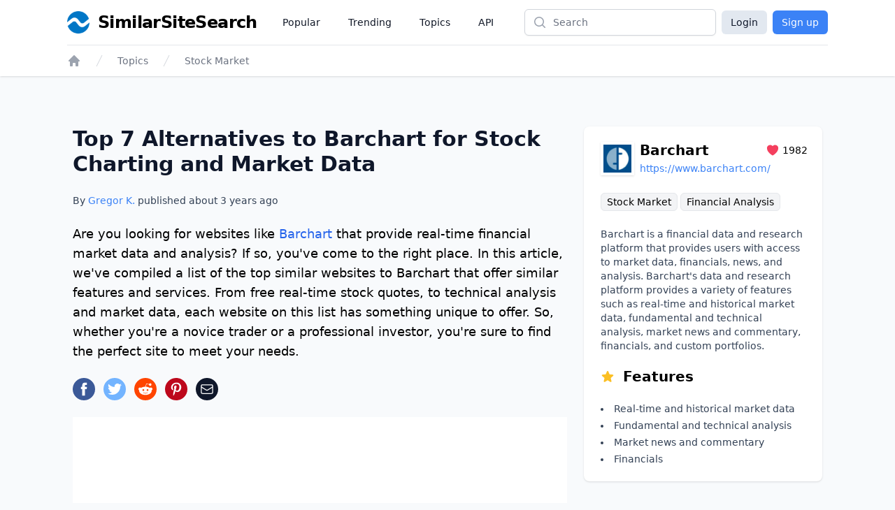

--- FILE ---
content_type: text/html;charset=UTF-8
request_url: https://www.similarsitesearch.com/sites/barchart/
body_size: 23278
content:
<!DOCTYPE html>
<html lang="en" class="h-full bg-slate-50">
	<head>
		<meta charset="utf-8">
		
		<title>Top 7 Alternatives to Barchart for Stock Charting and Market Data... - SimilarSiteSearch</title>

		<meta name="description" content="Are you looking for websites like &lt;a class=&quot;link external&quot; href=&quot;https://www.barchart.com/&quot; target=&quot;_blank&quot;&gt;Barchart&lt;/a&gt; that provide real-time financ..." />

		<meta name="viewport" content="width=device-width, initial-scale=1">

		<script defer src="/dist/app.js"></script>

		<link href="/dist/main.css" rel="stylesheet">

		<link rel="canonical" href="https://www.similarsitesearch.com/sites/barchart/" />

		<link rel="shortcut icon" href="/favicon.ico" type="image/x-icon">

		<meta name="twitter:card" content="summary_large_image" />
		<meta property="fb:app_id" content="567582844767504" />

		<meta property="og:site_name" content="SimilarSiteSearch" />
		<meta property="og:title" content="Top 7 Alternatives to Barchart for Stock Charting and Market Data... - SimilarSiteSearch" />
		<meta property="og:description" content="Are you looking for websites like &lt;a class=&quot;link external&quot; href=&quot;https://www.barchart.com/&quot; target=&quot;_blank&quot;&gt;Barchart&lt;/a&gt; that provide real-time financ..." />
		<meta property="og:type" content="website" />
		<meta property="og:url" content="https://www.similarsitesearch.com/sites/barchart/" />
		<meta property="og:image" content="https://www.similarsitesearch.com/images/sites/previews/barchart-100001069.png" />
		<meta property="og:image:width" content="1200" />
		<meta property="og:image:height" content="630" />
		<meta property="og:locale" content="en" />

			<script type="application/ld+json">
	{
	"@context": "https://schema.org",
	"@type": "Article",
	"name": "Top 7 Alternatives to Barchart for Stock Charting and Market Data",
	"headline": "Top 7 Alternatives to Barchart for Stock Charting and Market Data",
	"alternativeHeadline": "Sites Like Barchart",
	"datePublished": "2022-12-17 05:45:53",
	"url": "https://www.similarsitesearch.com/sites/barchart/",
	"thumbnailUrl": "https://www.similarsitesearch.com/images/sites/previews/barchart-100001069.png",
	"articleSection": "Stock Market",
	"mainEntityOfPage": {
	"@context": "https://schema.org",
	"@type": "WebPage",
	"@id": "https://www.similarsitesearch.com/sites/barchart/"
	},
	"speakable": {
	"@context": "https://schema.org",
	"@type": "SpeakableSpecification",
	"xpath": [
	"/html/head/title",
	"/html/head/meta[@name=\"description\"]/@content"
	]
	},
	"publisher": {
	"@context": "https://schema.org",
	"@type": "Organization",
	"name": "SimilarSiteSearch",
	"url": "https://www.similarsitesearch.com",
	"logo": {
	"@context": "https://schema.org",
	"@type": "ImageObject",
	"url": "https://www.similarsitesearch.com/images/logos/similarsitesearch_small.png",
	"caption": "SimilarSiteSearch logo"
	}
	},
	"image": {
	"@context": "https://schema.org",
	"@type": "ImageObject",
	"url": "https://www.similarsitesearch.com/images/sites/previews/barchart-100001069.png",
	"caption": "Sites Like Barchart",
	"height": "630",
	"width": "1200"
	},
	"creator": {
	"@type": "Person",
	"name": "Gregor Krambs",
	"url": "https://www.similarsitesearch.com/authors/gregor-krambs/",
	"description": "Gregor Krambs is an editorial writer for SimilarSiteSearch, providing expert advice on topics related to tech and websites.",
	"jobTitle": "Staff writer",
	"image": {
	"@type": "ImageObject",
	"url": "https://www.similarsitesearch.com/images/authors/gregor-krambs.jpg",
	"caption": "Gregor Krambs"
	},
	"email": "gregor@similarsitesearch.com",
	"sameAs": [
	"https://www.linkedin.com/in/gregor-krambs-2279bb19/",
	"https://www.facebook.com/gregor.krambs"
	]
	},
	"author": [
	{
	"@type": "Person",
	"name": "Gregor Krambs",
	"url": "https://www.similarsitesearch.com/authors/gregor-krambs/",
	"description": "Gregor Krambs is an editorial writer for SimilarSiteSearch, providing expert advice on topics related to tech and websites.",
	"jobTitle": "Staff writer",
	"image": {
	"@type": "ImageObject",
	"url": "https://www.similarsitesearch.com/images/authors/gregor-krambs.jpg",
	"caption": "Gregor Krambs"
	},
	"email": "gregor@similarsitesearch.com",
	"sameAs": [
	"https://www.linkedin.com/in/gregor-krambs-2279bb19/",
	"https://www.facebook.com/gregor.krambs"
	]
	}]
	}
	],
	"dateModified": "2022-12-17 05:45:53"
	}
	</script>
	<script type="application/ld+json">{"@context":"https:\/\/schema.org","@type":"BreadcrumbList","itemListElement":[{"@context":"https:\/\/schema.org","@type":"ListItem","position":1,"item":{"@id":"https:\/\/www.similarsitesearch.com/","name":"Home"}},{"@context":"https:\/\/schema.org","@type":"ListItem","position":2,"item":{"@id":"https:\/\/www.similarsitesearch.com\/topics/","name":"Topics"}},{"@context":"https:\/\/schema.org","@type":"ListItem","position":3,"item":{"@id":"https:\/\/www.similarsitesearch.com\/topics\/stock-market/","name":"Stock Market"}}]}</script>



		<meta name="apple-mobile-web-app-title" content="SimilarSiteSearch" />
		<meta name="application-name" content="SimilarSiteSearch" />

		<script>
			const TIMESTAMP = new Date().getTime()
			const API_ENDPOINT = 'https://www.similarsitesearch.com/api/v1'
			const APP_VERSION = '1'
		
			const L = {
				'error_retry': 'An error occured. Please reload the page and try again.',
				'timeout_retry': 'Timeout, please try again.',
				'backend_error': 'Backend error.',
				'request_failed': 'Request failed.',
				'request_help': 'Please contact support@similarsitesearch.com for help.',
				'day': 'day',
				'days': 'days',
				'hour': 'hour',
				'hours': 'hours',
				'minute': 'minute',
				'minutes': 'minutes',
				'second': 'second',
				'seconds': 'seconds',
			}
		</script>

			<script async src="https://pagead2.googlesyndication.com/pagead/js/adsbygoogle.js?client=ca-pub-6707528622666682"
			crossorigin="anonymous"></script>
	</head>
	<body class="h-full">
		<div class="min-h-full flex flex-col">
			<header class="bg-white shadow">
	<div class="mx-auto max-w-6xl px-2 sm:px-4 lg:px-8">
		<div class="flex h-16 justify-between" x-data="{ openMobileMenu: false }">
			<div class="flex px-2 lg:px-0">
				<div class="flex flex-shrink-0 items-center">
					<a class="flex items-center space-x-3" href="/">
						<img class="h-8 w-auto" src="/images/logos/similarsitesearch_small.png"
							alt="SimilarSiteSearch">
						<span class="hidden sm:inline font-bold text-2xl tracking-tight">SimilarSiteSearch</span>
					</a>
				</div>
				<nav aria-label="Global" class="hidden lg:ml-6 lg:flex lg:items-center lg:space-x-4">
					<a href="/popular/" class="px-3 py-2 text-sm font-medium text-gray-900">Popular</a>

					<a href="/trending/" class="px-3 py-2 text-sm font-medium text-gray-900">Trending</a>

					<a href="/topics/" class="px-3 py-2 text-sm font-medium text-gray-900">Topics</a>

					<a href="/api/" class="px-3 py-2 text-sm font-medium text-gray-900">API</a>
				</nav>
			</div>
			<div class="flex flex-1 items-center justify-center px-2 lg:ml-6 lg:justify-end">
				<form method="GET" action="/search/" class="w-full max-w-lg lg:max-w-xs">
					<label for="search" class="sr-only">Search</label>
					<div class="relative">
						<div class="pointer-events-none absolute inset-y-0 left-0 flex items-center pl-3">
							<!-- Heroicon name: mini/magnifying-glass -->
							<svg class="h-5 w-5 text-gray-400" xmlns="http://www.w3.org/2000/svg"
								viewBox="0 0 20 20" fill="currentColor" aria-hidden="true">
								<path fill-rule="evenodd"
									d="M9 3.5a5.5 5.5 0 100 11 5.5 5.5 0 000-11zM2 9a7 7 0 1112.452 4.391l3.328 3.329a.75.75 0 11-1.06 1.06l-3.329-3.328A7 7 0 012 9z"
									clip-rule="evenodd" />
							</svg>
						</div>
						<input id="search" name="q"
							class="block w-full rounded-md border border-gray-300 bg-white py-2 pl-10 pr-3 leading-5 placeholder-gray-500 shadow-sm focus:border-blue-600 focus:placeholder-gray-400 focus:outline-none focus:ring-1 focus:ring-blue-600 sm:text-sm"
							placeholder="Search" type="search">
					</div>
				</form>
			</div>
			<div class="flex items-center lg:hidden">
				<!-- Mobile menu button -->
				<button type="button" @click="openMobileMenu = true"
					class="inline-flex items-center justify-center rounded-md p-2 text-gray-400 hover:bg-gray-100 hover:text-gray-500 focus:outline-none focus:ring-2 focus:ring-inset focus:ring-blue-500"
					aria-expanded="false">
					<span class="sr-only">Open main menu</span>
					<!-- Heroicon name: outline/bars-3 -->
					<svg class="block h-6 w-6" xmlns="http://www.w3.org/2000/svg" fill="none" viewBox="0 0 24 24"
						stroke-width="1.5" stroke="currentColor" aria-hidden="true">
						<path stroke-linecap="round" stroke-linejoin="round"
							d="M3.75 6.75h16.5M3.75 12h16.5m-16.5 5.25h16.5" />
					</svg>
				</button>
			</div>

			<!-- Mobile menu, show/hide based on mobile menu state. -->
			<div class="lg:hidden" x-dialog x-model="openMobileMenu">
				<div x-dialog:overlay x-transition.opacity class="fixed inset-0 z-20 bg-black bg-opacity-25" aria-hidden="true"></div>
				<div x-dialog:panel x-transition class="absolute top-0 right-0 z-30 w-full max-w-none origin-top transform p-2 transition">
					<div class="divide-y divide-gray-200 rounded-lg bg-white shadow-lg ring-1 ring-black ring-opacity-5">
						<div class="pt-3 pb-2">
							<div class="flex items-center justify-between px-4">
								<div class="flex flex-shrink-0 items-center space-x-3">
									<img class="h-8 w-auto"
										src="/images/logos/similarsitesearch_small.png"
										alt="SimilarSiteSearch">
									<span class="font-bold text-2xl tracking-tight">SimilarSiteSearch</span>
								</div>
								<div class="-mr-2">
									<button type="button" @click="$dialog.close()"
										class="inline-flex items-center justify-center rounded-md bg-white p-2 text-gray-400 hover:bg-gray-100 hover:text-gray-500 focus:outline-none focus:ring-2 focus:ring-inset focus:ring-blue-500">
										<span class="sr-only">Close menu</span>
										<!-- Heroicon name: outline/x-mark -->
										<svg class="h-6 w-6" xmlns="http://www.w3.org/2000/svg" fill="none"
											viewBox="0 0 24 24" stroke-width="1.5" stroke="currentColor"
											aria-hidden="true">
											<path stroke-linecap="round" stroke-linejoin="round"
												d="M6 18L18 6M6 6l12 12" />
										</svg>
									</button>
								</div>
							</div>
							<div class="mt-3 space-y-1 px-2">
								<a href="/popular/"
									class="block rounded-md px-3 py-2 text-base font-medium text-gray-900 hover:bg-gray-100 hover:text-gray-800">Popular</a>

								<a href="/trending/"
									class="block rounded-md px-3 py-2 text-base font-medium text-gray-900 hover:bg-gray-100 hover:text-gray-800">Trending</a>

								<a href="/topics/"
									class="block rounded-md px-3 py-2 text-base font-medium text-gray-900 hover:bg-gray-100 hover:text-gray-800">Topics</a>

								<a href="/api/"
									class="block rounded-md px-3 py-2 text-base font-medium text-gray-900 hover:bg-gray-100 hover:text-gray-800">API</a>
							</div>
						</div>
							<div class="grid grid-cols-2 gap-6 px-4 py-5 text-center">
								<a class="button w-full bg-slate-200 text-slate-900 rounded-md px-3 py-2" href="/login/">Login</a>
								<a class="button w-full bg-blue-500 text-white rounded-md px-3 py-2" href="/signup/">Sign up</a>
							</div>
					</div>
				</div>
			</div>

			<div class="hidden lg:flex items-center space-x-2">
				<a class="button bg-slate-200 text-slate-900 rounded-md px-3 py-1.5" href="/login/">Login</a>
				<a class="button bg-blue-500 text-white rounded-md px-3 py-1.5" href="/signup/">Sign up</a>
			</div>
		</div>
	</div>

	<div class="mx-auto max-w-6xl px-2 sm:px-4 lg:px-8">
		<div class="border-t border-gray-200 py-3">
			<nav class="flex" aria-label="Breadcrumb">
				<div class="flex sm:hidden">
					<a href="/topics/stock-market/"
						class="group inline-flex space-x-3 text-sm font-medium text-gray-500 hover:text-gray-700">
						<!-- Heroicon name: mini/arrow-long-left -->
						<svg class="h-5 w-5 flex-shrink-0 text-gray-400 group-hover:text-gray-600"
							xmlns="http://www.w3.org/2000/svg" viewBox="0 0 20 20" fill="currentColor"
							aria-hidden="true">
							<path fill-rule="evenodd"
								d="M18 10a.75.75 0 01-.75.75H4.66l2.1 1.95a.75.75 0 11-1.02 1.1l-3.5-3.25a.75.75 0 010-1.1l3.5-3.25a.75.75 0 111.02 1.1l-2.1 1.95h12.59A.75.75 0 0118 10z"
								clip-rule="evenodd" />
						</svg>
						<span>Back to Stock Market</span>
					</a>
				</div>
				<div class="hidden sm:block">
					<ol role="list" class="flex items-center space-x-4">
						<li>
							<div>
								<a href="/" class="text-gray-400 hover:text-gray-500">
									<!-- Heroicon name: mini/home -->
									<svg class="h-5 w-5 flex-shrink-0" xmlns="http://www.w3.org/2000/svg"
										viewBox="0 0 20 20" fill="currentColor" aria-hidden="true">
										<path fill-rule="evenodd"
											d="M9.293 2.293a1 1 0 011.414 0l7 7A1 1 0 0117 11h-1v6a1 1 0 01-1 1h-2a1 1 0 01-1-1v-3a1 1 0 00-1-1H9a1 1 0 00-1 1v3a1 1 0 01-1 1H5a1 1 0 01-1-1v-6H3a1 1 0 01-.707-1.707l7-7z"
											clip-rule="evenodd" />
									</svg>
									<span class="sr-only">Home</span>
								</a>
							</div>
						</li>

						<li>
							<div class="flex items-center">
								<svg class="h-5 w-5 flex-shrink-0 text-gray-300" xmlns="http://www.w3.org/2000/svg"
									fill="currentColor" viewBox="0 0 20 20" aria-hidden="true">
									<path d="M5.555 17.776l8-16 .894.448-8 16-.894-.448z" />
								</svg>
								<a href="/topics/"
									class="ml-4 text-sm font-medium text-gray-500 hover:text-gray-700">Topics</a>
							</div>
						</li>

						<li>
							<div class="flex items-center">
								<svg class="h-5 w-5 flex-shrink-0 text-gray-300" xmlns="http://www.w3.org/2000/svg"
									fill="currentColor" viewBox="0 0 20 20" aria-hidden="true">
									<path d="M5.555 17.776l8-16 .894.448-8 16-.894-.448z" />
								</svg>
								<a href="/topics/stock-market/" class="ml-4 text-sm font-medium text-gray-500 hover:text-gray-700">Stock Market</a>
							</div>
						</li>
					</ol>
				</div>
			</nav>
		</div>
	</div>
</header>


			<main class="py-10" x-data>
	<div
		class="mx-auto mt-8 grid max-w-3xl grid-cols-1 gap-6 px-4 sm:px-6 lg:px-10 lg:max-w-6xl lg:grid-flow-col-dense lg:grid-cols-3">
		<div class="space-y-6 lg:col-span-2 lg:col-start-1">
			<h1 class="text-2xl sm:text-3xl font-bold text-slate-900">Top 7 Alternatives to Barchart for Stock Charting and Market Data</h1>
			<p class="mt-2 text-sm font-medium text-slate-700">By <a href="/authors/gregor/" class="text-blue-500 hover:text-blue-600">Gregor K.</a> published about <span x-text="timeago.format('2022-12-17 05:45:53')">2022-12-17 05:45:53</span></p>
	
			<p id="Introduction" class="text-lg font-light">
				Are you looking for websites like <a class="link external" href="https://www.barchart.com/" target="_blank">Barchart</a> that provide real-time financial market data and analysis? If so, you've come to the right place. In this article, we've compiled a list of the top similar websites to Barchart that offer similar features and services. From free real-time stock quotes, to technical analysis and market data, each website on this list has something unique to offer. So, whether you're a novice trader or a professional investor, you're sure to find the perfect site to meet your needs.
			</p>

			<div>
				<div class="mt-5 sm:mt-4 space-x-3 flex">
	<a href="https://www.facebook.com/sharer/sharer.php?u=https://www.similarsitesearch.com/sites/barchart/" target="_blank" rel="noopener" x-tooltip="Facebook">
		<svg class="w-8 h-8" viewBox="0 0 24 24" xmlns="http://www.w3.org/2000/svg"><circle cx="12" cy="12" fill="#3b5998" r="12"></circle><path d="m13.079 19h-2.9v-7h-1.441v-2.408h1.442v-1.456c0-1.96.813-3.136 3.136-3.136h1.933v2.408h-1.2c-.91 0-.965.35-.965.966v1.218h2.183l-.257 2.408h-1.931z" fill="#fff"></path></svg>
	</a>
	<a href="https://www.twitter.com/share?text=Top 7 Alternatives to Barchart for Stock Charting and Market Data&url=https://www.similarsitesearch.com/sites/barchart/" target="_blank" rel="noopener" x-tooltip="Twitter">
		<svg class="w-8 h-8" viewBox="0 0 24 24" xmlns="http://www.w3.org/2000/svg"><circle cx="12" cy="12" fill="#73b4ff" r="12"></circle><path d="m19.5 7.425a6.228 6.228 0 0 1 -1.77.465 2.979 2.979 0 0 0 1.35-1.665 6.234 6.234 0 0 1 -1.95.735 3.088 3.088 0 0 0 -5.325 2.07 3.021 3.021 0 0 0 .075.69 8.789 8.789 0 0 1 -6.33-3.165 2.985 2.985 0 0 0 -.42 1.53 3.016 3.016 0 0 0 1.37 2.52 3.082 3.082 0 0 1 -1.394-.39v.045a3.049 3.049 0 0 0 2.474 2.97 3.418 3.418 0 0 1 -1.4.06 3.076 3.076 0 0 0 2.881 2.1 6.233 6.233 0 0 1 -4.561 1.245 8.811 8.811 0 0 0 4.725 1.365 8.622 8.622 0 0 0 8.745-8.625v-.39a6.231 6.231 0 0 0 1.53-1.56z" fill="#fff"></path></svg>
	</a>
	<a href="https://www.reddit.com/submit?url=https://www.similarsitesearch.com/sites/barchart/&title=Top 7 Alternatives to Barchart for Stock Charting and Market Data - SimilarSiteSearch'" target="_blank" rel="noopener" x-tooltip="Reddit"
		class="w-8 h-8 rounded-full text-white flex items-center justify-center" style="background-color: #FF4500;">
		<svg class="w-5 h-5" xmlns="http://www.w3.org/2000/svg" viewBox="0 0 24 24" fill="currentColor">
			<path d="M24 11.779c0-1.459-1.192-2.645-2.657-2.645-.715 0-1.363.286-1.84.746-1.81-1.191-4.259-1.949-6.971-2.046l1.483-4.669 4.016.941-.006.058c0 1.193.975 2.163 2.174 2.163 1.198 0 2.172-.97 2.172-2.163s-.975-2.164-2.172-2.164c-.92 0-1.704.574-2.021 1.379l-4.329-1.015c-.189-.046-.381.063-.44.249l-1.654 5.207c-2.838.034-5.409.798-7.3 2.025-.474-.438-1.103-.712-1.799-.712-1.465 0-2.656 1.187-2.656 2.646 0 .97.533 1.811 1.317 2.271-.052.282-.086.567-.086.857 0 3.911 4.808 7.093 10.719 7.093s10.72-3.182 10.72-7.093c0-.274-.029-.544-.075-.81.832-.447 1.405-1.312 1.405-2.318zm-17.224 1.816c0-.868.71-1.575 1.582-1.575.872 0 1.581.707 1.581 1.575s-.709 1.574-1.581 1.574-1.582-.706-1.582-1.574zm9.061 4.669c-.797.793-2.048 1.179-3.824 1.179l-.013-.003-.013.003c-1.777 0-3.028-.386-3.824-1.179-.145-.144-.145-.379 0-.523.145-.145.381-.145.526 0 .65.647 1.729.961 3.298.961l.013.003.013-.003c1.569 0 2.648-.315 3.298-.962.145-.145.381-.144.526 0 .145.145.145.379 0 .524zm-.189-3.095c-.872 0-1.581-.706-1.581-1.574 0-.868.709-1.575 1.581-1.575s1.581.707 1.581 1.575-.709 1.574-1.581 1.574z"/>
		</svg>
	</a>
	<a href="https://pinterest.com/pin/create/button/?url=https://www.similarsitesearch.com/sites/barchart/&media=/images/sites/previews/barchart-100001069.png">
		<svg class="w-8 h-8" viewBox="0 0 24 24" xmlns="http://www.w3.org/2000/svg"><circle cx="12" cy="12" fill="#bd081c" r="12"></circle><path d="m12.336 5c-3.822 0-5.754 2.744-5.754 5.025a3.065 3.065 0 0 0 1.652 3.066.279.279 0 0 0 .407-.2l.154-.644a.373.373 0 0 0 -.113-.448 2.341 2.341 0 0 1 -.532-1.582 3.812 3.812 0 0 1 3.961-3.849 3.009 3.009 0 0 1 3.346 3.08c0 2.323-1.022 4.283-2.547 4.283a1.253 1.253 0 0 1 -1.273-1.554 17.616 17.616 0 0 0 .713-2.856 1.081 1.081 0 0 0 -1.092-1.2c-.854 0-1.553.881-1.553 2.071a2.954 2.954 0 0 0 .266 1.274l-1.038 4.383a9.389 9.389 0 0 0 -.027 3.065.109.109 0 0 0 .2.042 8.737 8.737 0 0 0 1.457-2.631l.561-2.212a2.3 2.3 0 0 0 1.959 1.008c2.59 0 4.34-2.366 4.34-5.516a4.8 4.8 0 0 0 -5.087-4.605z" fill="#fff"></path></svg>
	</a>
	<a href="mailto:?subject=I%20found%20this%20website&amp;body=Hi,%20I%20found%20this%20website%20and%20thought%20you%20might%20like%20it%20https://www.similarsitesearch.com/sites/barchart/" x-tooltip="Mail"
		class="w-8 h-8 rounded-full text-white flex items-center justify-center bg-slate-900">
		

<svg 
	
	class="h-5 w-5 " 
	xmlns="http://www.w3.org/2000/svg" 
	fill="none"
	viewBox="0 0 24 24"
	stroke="currentColor">
	<path d="M21.75 6.75V17.25C21.75 18.4926 20.7426 19.5 19.5 19.5H4.5C3.25736 19.5 2.25 18.4926 2.25 17.25V6.75M21.75 6.75C21.75 5.50736 20.7426 4.5 19.5 4.5H4.5C3.25736 4.5 2.25 5.50736 2.25 6.75M21.75 6.75V6.99271C21.75 7.77405 21.3447 8.49945 20.6792 8.90894L13.1792 13.5243C12.4561 13.9694 11.5439 13.9694 10.8208 13.5243L3.32078 8.90894C2.65535 8.49945 2.25 7.77405 2.25 6.99271V6.75" stroke-width="1.5" stroke-linecap="round" stroke-linejoin="round"/>

</svg>

	</a>
</div>

			</div>

			<div class="block lg:hidden">
				<section aria-labelledby="timeline-title" class="lg:col-span-1 lg:col-start-3 space-y-8">
	<div class="bg-white px-4 py-5 shadow sm:rounded-lg sm:px-6 space-y-5">
		<div class="flex justify-between items-center">
			<div class="flex space-x-2 items-center flex-grow">
				<div class="shrink-0 flex items-center justify-center h-12 w-12 p-1 shadow">
					<img class="bg-white object-contain" src="/images/icons/barchart-75111069.png" />
				</div>
				<div class="flex-grow">
					<div class="flex justify-between items-center">
						<h3 class="text-xl font-semibold flex-grow">Barchart</h3>
						<div class="flex items-center space-x-1 text-sm">
							<span class="text-rose-500">
								

<svg 
	
	class="h-5 w-5 " 
	xmlns="http://www.w3.org/2000/svg" 
	fill="currentColor"
	viewBox="0 0 24 24"
	stroke="">
	<path d="M11.645 20.9107L11.6384 20.9071L11.6158 20.8949C11.5965 20.8844 11.5689 20.8693 11.5336 20.8496C11.4629 20.8101 11.3612 20.7524 11.233 20.6769C10.9765 20.5261 10.6132 20.3039 10.1785 20.015C9.31074 19.4381 8.15122 18.5901 6.9886 17.5063C4.68781 15.3615 2.25 12.1751 2.25 8.25C2.25 5.32194 4.7136 3 7.6875 3C9.43638 3 11.0023 3.79909 12 5.0516C12.9977 3.79909 14.5636 3 16.3125 3C19.2864 3 21.75 5.32194 21.75 8.25C21.75 12.1751 19.3122 15.3615 17.0114 17.5063C15.8488 18.5901 14.6893 19.4381 13.8215 20.015C13.3868 20.3039 13.0235 20.5261 12.767 20.6769C12.6388 20.7524 12.5371 20.8101 12.4664 20.8496C12.4311 20.8693 12.4035 20.8844 12.3842 20.8949L12.3616 20.9071L12.355 20.9107L12.3523 20.9121C12.1323 21.0289 11.8677 21.0289 11.6477 20.9121L11.645 20.9107Z"/>

</svg>

							</span>
							<span>1982</span>
						</div>
					</div>
					<div class="break-all w-60 truncate">
						<a class="text-sm text-blue-500 truncate" href="https://www.barchart.com/">https://www.barchart.com/</a>
					</div>
				</div>
			</div>
		</div>

		<div class="leading-8 text-sm">
				<a href="/topics/stock-market/" class="bg-gray-100 border border-gray-200 hover:border-gray-300 rounded-md px-2 py-1 whitespace-nowrap">Stock Market</a>
				<a href="/topics/financial-analysis/" class="bg-gray-100 border border-gray-200 hover:border-gray-300 rounded-md px-2 py-1 whitespace-nowrap">Financial Analysis</a>
		</div>

		<p class="text-sm text-slate-700">
			Barchart is a financial data and research platform that provides users with access to market data, financials, news, and analysis. Barchart&#39;s data and research platform provides a variety of features such as real-time and historical market data, fundamental and technical analysis, market news and commentary, financials, and custom portfolios.
		</p>

		<h4 class="text-lg lg:text-xl font-semibold flex space-x-3 items-center">
			<span class="text-amber-400">
				

<svg 
	
	class="h-5 w-5 " 
	xmlns="http://www.w3.org/2000/svg" 
	fill="currentColor"
	viewBox="0 0 24 24"
	stroke="">
	<path fill-rule="evenodd" clip-rule="evenodd" d="M10.7881 3.2108C11.2364 2.13286 12.7635 2.13286 13.2118 3.2108L15.2938 8.21652L20.6979 8.64976C21.8616 8.74306 22.3335 10.1953 21.4469 10.9549L17.3295 14.4818L18.5874 19.7553C18.8583 20.8909 17.6229 21.7884 16.6266 21.1799L11.9999 18.354L7.37329 21.1799C6.37697 21.7884 5.14158 20.8909 5.41246 19.7553L6.67038 14.4818L2.55303 10.9549C1.66639 10.1953 2.13826 8.74306 3.302 8.64976L8.70609 8.21652L10.7881 3.2108Z"/>

</svg>

			</span>
			<span>Features</span>
		</h4>
		
		<ul class="list-inside list-disc text-sm text-slate-700 leading-6">
			<li>Real-time and historical market data</li>
			<li>Fundamental and technical analysis</li>
			<li>Market news and commentary</li>
			<li>Financials</li>
		</ul>
	</div>

		<div class="bg-white">
			<script async src="https://pagead2.googlesyndication.com/pagead/js/adsbygoogle.js?client=ca-pub-6707528622666682"
				crossorigin="anonymous"></script>
			<!-- SimilarSiteSearch Site Sidebar -->
			<ins class="adsbygoogle"
				style="display:block"
				data-ad-client="ca-pub-6707528622666682"
				data-ad-slot="9893413683"
				data-ad-format="auto"
				data-full-width-responsive="true"></ins>
			<script>
				(adsbygoogle = window.adsbygoogle || []).push({});
			</script>
		</div>

	<div class="bg-white px-4 py-5 shadow sm:rounded-lg sm:px-6 space-y-5">
		<h3 class="text-lg lg:text-xl font-semibold">Table of Contents</h3>

		<div id="toc_container">
			<ul class="toc_list text-sm leading-6">
				
				
				<li class="toclevel-1 tocsection-1">
					<a class="text-blue-500 hover:underline" href="#Introduction"><span class="tocnumber pr-2 text-slate-900">1</span><span class="toctext">Introduction</span></a>
				</li>
				
				

				<li class="toclevel-1 tocsection-2">
					<a class="text-blue-500 hover:underline" href="#_Alternatives"><span class="tocnumber pr-2 text-slate-900">2</span><span class="toctext">Barchart Alternatives</span></a>
				</li>
				
				
				
				<li class="toclevel-1 tocsection-3">
					<a class="text-blue-500 hover:underline" href="#_Head2Head"><span class="tocnumber pr-2 text-slate-900">3</span><span class="toctext">Head-to-Head Comparisons</span></a>
					<ul class="pl-6">
						
						<li class="toclevel-2 tocsection-3"><a class="text-blue-500 hover:underline" href="#_vs_Market_Chameleon"><span class="tocnumber text-slate-900 pr-2">3.1</span><span class="toctext">Barchart vs Market Chameleon</span></a></li>
						
						
						<li class="toclevel-2 tocsection-3"><a class="text-blue-500 hover:underline" href="#_vs_Finviz"><span class="tocnumber text-slate-900 pr-2">3.2</span><span class="toctext">Barchart vs Finviz</span></a></li>
						
						
						<li class="toclevel-2 tocsection-3"><a class="text-blue-500 hover:underline" href="#_vs_TradingView"><span class="tocnumber text-slate-900 pr-2">3.3</span><span class="toctext">Barchart vs TradingView</span></a></li>
						
						
						<li class="toclevel-2 tocsection-3"><a class="text-blue-500 hover:underline" href="#_vs_Yahoo_Finance"><span class="tocnumber text-slate-900 pr-2">3.4</span><span class="toctext">Barchart vs Yahoo Finance</span></a></li>
						
						
						<li class="toclevel-2 tocsection-3"><a class="text-blue-500 hover:underline" href="#_vs_YCharts"><span class="tocnumber text-slate-900 pr-2">3.5</span><span class="toctext">Barchart vs YCharts</span></a></li>
						
						
						<li class="toclevel-2 tocsection-3"><a class="text-blue-500 hover:underline" href="#_vs_Zacks"><span class="tocnumber text-slate-900 pr-2">3.6</span><span class="toctext">Barchart vs Zacks</span></a></li>
						
						
						<li class="toclevel-2 tocsection-3"><a class="text-blue-500 hover:underline" href="#_vs_TipRanks"><span class="tocnumber text-slate-900 pr-2">3.7</span><span class="toctext">Barchart vs TipRanks</span></a></li>
						
						
					</ul>
				</li>
				
				

				<li class="toclevel-1 tocsection-11">
					<a class="text-blue-500 hover:underline" href="#_History"><span class="tocnumber pr-2 text-slate-900">4</span><span class="toctext">Barchart History</span></a>
				</li>
				
				

				<li class="toclevel-1 tocsection-12">
					<a class="text-blue-500 hover:underline" href="#_Status"><span class="tocnumber pr-2 text-slate-900">5</span><span class="toctext">Barchart Status</span></a>
				</li>
				
				

				<li class="toclevel-1 tocsection-13">
					<a class="text-blue-500 hover:underline" href="#Comments">
						<span class="toclevel-1 tocsection-13 pr-2 text-slate-900">6</span><span class="toctext">Comments</span>
					</a>
				</li>
				
				

				<li class="toclevel-1 tocsection-14">
					<a class="text-blue-500 hover:underline" href="#Further_Links">
						<span class="toclevel-1 tocsection-14 pr-2 text-slate-900">7</span><span class="toctext">Further Links</span>
					</a>
				</li>
				
				
			</ul>
		</div>
	</div>
</section>

			</div>

			<div class="bg-white p-4">
				<script async src="https://pagead2.googlesyndication.com/pagead/js/adsbygoogle.js?client=ca-pub-6707528622666682"
					crossorigin="anonymous"></script>
				<!-- SimilarSiteSearch Site Top -->
				<ins class="adsbygoogle"
					style="display:block"
					data-ad-client="ca-pub-6707528622666682"
					data-ad-slot="1084985372"
					data-ad-format="auto"
					data-full-width-responsive="true"></ins>
				<script>
					(adsbygoogle = window.adsbygoogle || []).push({});
				</script>
			</div>

				<section class="space-y-6" id="_Alternatives">
					<h2 class="text-xl lg:text-2xl font-semibold">Barchart Alternatives</h2>

						<div class="flex space-x-4">
							<div class="shrink-0 flex items-center justify-center h-14 w-14 p-1 shadow">
								<img class="bg-white object-contain" src="/images/icons/tradingview-883413181-0.png" />
							</div>
							<div>
								<h3 class="text-lg lg:text-xl font-semibold flex items-center space-x-3">
									<a href="/sites/tradingview/">TradingView</a>
								</h3>

								<div class="space-y-4 mt-1">

									<div class="leading-8 text-xs">
											<a href="/topics/trading/" class="bg-gray-100 border border-gray-200 rounded-md px-2 py-1 whitespace-nowrap hover:border-gray-300">Trading</a>
											<a href="/topics/financial-markets/" class="bg-gray-100 border border-gray-200 rounded-md px-2 py-1 whitespace-nowrap hover:border-gray-300">Financial Markets</a>
											<a href="/topics/technical-analysis/" class="bg-gray-100 border border-gray-200 rounded-md px-2 py-1 whitespace-nowrap hover:border-gray-300">Technical Analysis</a>
											<a href="/topics/investment/" class="bg-gray-100 border border-gray-200 rounded-md px-2 py-1 whitespace-nowrap hover:border-gray-300">Investment</a>
											<a href="/topics/stocks/" class="bg-gray-100 border border-gray-200 rounded-md px-2 py-1 whitespace-nowrap hover:border-gray-300">Stocks</a>
											<a href="/topics/charts/" class="bg-gray-100 border border-gray-200 rounded-md px-2 py-1 whitespace-nowrap hover:border-gray-300">Charts</a>
										<div>
											<a href="/sites/tradingview/" class="text-blue-500 flex items-center space-x-1 hover:underline">
												

<svg 
	
	class="h-4 w-4 " 
	xmlns="http://www.w3.org/2000/svg" 
	fill="currentColor"
	viewBox="0 0 24 24"
	stroke="">
	<path fill-rule="evenodd" clip-rule="evenodd" d="M19.9017 4.09835C18.4372 2.63388 16.0628 2.63388 14.5984 4.09835L10.0983 8.59835C8.63388 10.0628 8.63388 12.4372 10.0983 13.9017C10.4092 14.2125 10.7598 14.4565 11.133 14.6348C11.5068 14.8134 11.665 15.2611 11.4865 15.6349C11.3079 16.0086 10.8602 16.1669 10.4865 15.9883C9.96169 15.7376 9.47063 15.3953 9.03769 14.9623C6.98744 12.9121 6.98744 9.58794 9.03769 7.53769L13.5377 3.03769C15.5879 0.987437 18.9121 0.987437 20.9623 3.03769C23.0126 5.08794 23.0126 8.41206 20.9623 10.4623L19.2053 12.2193C18.9124 12.5122 18.4376 12.5122 18.1447 12.2193C17.8518 11.9264 17.8518 11.4515 18.1447 11.1586L19.9017 9.40165C21.3661 7.93718 21.3661 5.56282 19.9017 4.09835ZM12.5135 8.36513C12.6921 7.99138 13.1398 7.83313 13.5135 8.01167C14.0383 8.26236 14.5294 8.60475 14.9623 9.03769C17.0126 11.0879 17.0126 14.4121 14.9623 16.4623L10.4623 20.9623C8.41206 23.0126 5.08794 23.0126 3.03769 20.9623C0.987437 18.9121 0.987437 15.5879 3.03769 13.5377L4.79466 11.7807C5.08755 11.4878 5.56243 11.4878 5.85532 11.7807C6.14821 12.0736 6.14821 12.5485 5.85532 12.8414L4.09835 14.5984C2.63388 16.0628 2.63388 18.4372 4.09835 19.9017C5.56282 21.3661 7.93718 21.3661 9.40165 19.9017L13.9017 15.4016C15.3661 13.9372 15.3661 11.5628 13.9017 10.0983C13.5908 9.78748 13.2402 9.54347 12.867 9.36517C12.4932 9.18662 12.335 8.73889 12.5135 8.36513Z"/>

</svg>

												<span>7 sites like TradingView</span>
											</a>
										</div>
									</div>

									<div class="text-slate-700 text-sm">TradingView is an advanced financial visualization and analysis platform used by traders, investors, and market professionals. It provides real-time data, advanced charting tools, access to over 150 markets, and a wide variety of indicators and drawing tools.</div>

									<div class="flex space-x-1">
										<span class="shrink-0 text-green-500">
											

<svg 
	
	class="h-5 w-5 " 
	xmlns="http://www.w3.org/2000/svg" 
	fill="currentColor"
	viewBox="0 0 24 24"
	stroke="">
	<path fill-rule="evenodd" clip-rule="evenodd" d="M12 2.25C6.61522 2.25 2.25 6.61522 2.25 12C2.25 17.3848 6.61522 21.75 12 21.75C17.3848 21.75 21.75 17.3848 21.75 12C21.75 6.61522 17.3848 2.25 12 2.25ZM12.75 9C12.75 8.58579 12.4142 8.25 12 8.25C11.5858 8.25 11.25 8.58579 11.25 9V11.25H9C8.58579 11.25 8.25 11.5858 8.25 12C8.25 12.4142 8.58579 12.75 9 12.75H11.25V15C11.25 15.4142 11.5858 15.75 12 15.75C12.4142 15.75 12.75 15.4142 12.75 15V12.75H15C15.4142 12.75 15.75 12.4142 15.75 12C15.75 11.5858 15.4142 11.25 15 11.25H12.75V9Z"/>

</svg>

										</span>
										<p class="text-slate-700 text-sm font-light">Provides real-time stock market data and analysis to investors.</p>
									</div>

									<div class="flex space-x-1">
										<span class="shrink-0 text-red-500">
											

<svg 
	
	class="h-5 w-5 " 
	xmlns="http://www.w3.org/2000/svg" 
	fill="currentColor"
	viewBox="0 0 24 24"
	stroke="">
	<path fill-rule="evenodd" clip-rule="evenodd" d="M12 2.25C6.61522 2.25 2.25 6.61522 2.25 12C2.25 17.3848 6.61522 21.75 12 21.75C17.3848 21.75 21.75 17.3848 21.75 12C21.75 6.61522 17.3848 2.25 12 2.25ZM15 12.75C15.4142 12.75 15.75 12.4142 15.75 12C15.75 11.5858 15.4142 11.25 15 11.25H9C8.58579 11.25 8.25 11.5858 8.25 12C8.25 12.4142 8.58579 12.75 9 12.75H15Z"/>

</svg>

										</span>
									
										<p class="text-slate-700 text-sm font-light">More focus on technical analysis.</p>
									</div>

									<div x-data="{ hover: false }" class="flex justify-between items-center" @mouseover="hover = true" @mouseover.away = "hover = false">
										<div class="flex items-center space-x-3">
											<button type="button" @click="$dispatch('open-login-modal')" class="px-2 py-1 rounded-md bg-slate-100 border border-slate-200 text-sm flex items-center space-x-2 hover:border-slate-300">
												

<svg 
	
	class="h-5 w-5 " 
	xmlns="http://www.w3.org/2000/svg" 
	fill="currentColor"
	viewBox="0 0 24 24"
	stroke="">
	<path fill-rule="evenodd" clip-rule="evenodd" d="M11.4697 7.71967C11.7626 7.42678 12.2374 7.42678 12.5303 7.71967L20.0303 15.2197C20.3232 15.5126 20.3232 15.9874 20.0303 16.2803C19.7374 16.5732 19.2626 16.5732 18.9697 16.2803L12 9.31066L5.03033 16.2803C4.73744 16.5732 4.26256 16.5732 3.96967 16.2803C3.67678 15.9874 3.67678 15.5126 3.96967 15.2197L11.4697 7.71967Z"/>

</svg>

												<span>0</span>
											</button>
											<span class="text-slate-700 text-xs" x-show="hover" x-cloak x-transition>Is TradingView a good alternative?</span>
										</div>
										<div class="text-xs" x-show="hover" x-cloak x-transition>
											<button type="button" @click="$dispatch('open-report-modal', { type: 'inaccuracy' });" class="text-blue-500 hover:underline">Report inaccuracy</button> | <button type="button" @click="$dispatch('open-report-modal', { type: 'discontinued' });" class="text-red-500 hover:underline">Discontinued?</button>
										</div>
									</div>
								</div>
							</div>
						</div>
						<div class="flex space-x-4">
							<div class="shrink-0 flex items-center justify-center h-14 w-14 p-1 shadow">
								<img class="bg-white object-contain" src="/images/icons/yahoo-finance-714816990.png" />
							</div>
							<div>
								<h3 class="text-lg lg:text-xl font-semibold flex items-center space-x-3">
									<a href="/sites/yahoo-finance/">Yahoo Finance</a>
								</h3>

								<div class="space-y-4 mt-1">

									<div class="leading-8 text-xs">
											<a href="/topics/stock-market/" class="bg-gray-100 border border-gray-200 rounded-md px-2 py-1 whitespace-nowrap hover:border-gray-300">Stock Market</a>
											<a href="/topics/investment/" class="bg-gray-100 border border-gray-200 rounded-md px-2 py-1 whitespace-nowrap hover:border-gray-300">Investment</a>
											<a href="/topics/financial-markets/" class="bg-gray-100 border border-gray-200 rounded-md px-2 py-1 whitespace-nowrap hover:border-gray-300">Financial Markets</a>
											<a href="/topics/personal-finance/" class="bg-gray-100 border border-gray-200 rounded-md px-2 py-1 whitespace-nowrap hover:border-gray-300">Personal Finance</a>
											<a href="/topics/market-trends/" class="bg-gray-100 border border-gray-200 rounded-md px-2 py-1 whitespace-nowrap hover:border-gray-300">Market Trends</a>
										<div>
											<a href="/sites/yahoo-finance/" class="text-blue-500 flex items-center space-x-1 hover:underline">
												

<svg 
	
	class="h-4 w-4 " 
	xmlns="http://www.w3.org/2000/svg" 
	fill="currentColor"
	viewBox="0 0 24 24"
	stroke="">
	<path fill-rule="evenodd" clip-rule="evenodd" d="M19.9017 4.09835C18.4372 2.63388 16.0628 2.63388 14.5984 4.09835L10.0983 8.59835C8.63388 10.0628 8.63388 12.4372 10.0983 13.9017C10.4092 14.2125 10.7598 14.4565 11.133 14.6348C11.5068 14.8134 11.665 15.2611 11.4865 15.6349C11.3079 16.0086 10.8602 16.1669 10.4865 15.9883C9.96169 15.7376 9.47063 15.3953 9.03769 14.9623C6.98744 12.9121 6.98744 9.58794 9.03769 7.53769L13.5377 3.03769C15.5879 0.987437 18.9121 0.987437 20.9623 3.03769C23.0126 5.08794 23.0126 8.41206 20.9623 10.4623L19.2053 12.2193C18.9124 12.5122 18.4376 12.5122 18.1447 12.2193C17.8518 11.9264 17.8518 11.4515 18.1447 11.1586L19.9017 9.40165C21.3661 7.93718 21.3661 5.56282 19.9017 4.09835ZM12.5135 8.36513C12.6921 7.99138 13.1398 7.83313 13.5135 8.01167C14.0383 8.26236 14.5294 8.60475 14.9623 9.03769C17.0126 11.0879 17.0126 14.4121 14.9623 16.4623L10.4623 20.9623C8.41206 23.0126 5.08794 23.0126 3.03769 20.9623C0.987437 18.9121 0.987437 15.5879 3.03769 13.5377L4.79466 11.7807C5.08755 11.4878 5.56243 11.4878 5.85532 11.7807C6.14821 12.0736 6.14821 12.5485 5.85532 12.8414L4.09835 14.5984C2.63388 16.0628 2.63388 18.4372 4.09835 19.9017C5.56282 21.3661 7.93718 21.3661 9.40165 19.9017L13.9017 15.4016C15.3661 13.9372 15.3661 11.5628 13.9017 10.0983C13.5908 9.78748 13.2402 9.54347 12.867 9.36517C12.4932 9.18662 12.335 8.73889 12.5135 8.36513Z"/>

</svg>

												<span>7 sites like Yahoo Finance</span>
											</a>
										</div>
									</div>

									<div class="text-slate-700 text-sm">Yahoo Finance is a website that provides up-to-date financial news and stock quotes. The platform provides users with access to a wide range of financial data, analysis tools, and news.</div>

									<div class="flex space-x-1">
										<span class="shrink-0 text-green-500">
											

<svg 
	
	class="h-5 w-5 " 
	xmlns="http://www.w3.org/2000/svg" 
	fill="currentColor"
	viewBox="0 0 24 24"
	stroke="">
	<path fill-rule="evenodd" clip-rule="evenodd" d="M12 2.25C6.61522 2.25 2.25 6.61522 2.25 12C2.25 17.3848 6.61522 21.75 12 21.75C17.3848 21.75 21.75 17.3848 21.75 12C21.75 6.61522 17.3848 2.25 12 2.25ZM12.75 9C12.75 8.58579 12.4142 8.25 12 8.25C11.5858 8.25 11.25 8.58579 11.25 9V11.25H9C8.58579 11.25 8.25 11.5858 8.25 12C8.25 12.4142 8.58579 12.75 9 12.75H11.25V15C11.25 15.4142 11.5858 15.75 12 15.75C12.4142 15.75 12.75 15.4142 12.75 15V12.75H15C15.4142 12.75 15.75 12.4142 15.75 12C15.75 11.5858 15.4142 11.25 15 11.25H12.75V9Z"/>

</svg>

										</span>
										<p class="text-slate-700 text-sm font-light">Provides stock market data and analysis.</p>
									</div>

									<div class="flex space-x-1">
										<span class="shrink-0 text-red-500">
											

<svg 
	
	class="h-5 w-5 " 
	xmlns="http://www.w3.org/2000/svg" 
	fill="currentColor"
	viewBox="0 0 24 24"
	stroke="">
	<path fill-rule="evenodd" clip-rule="evenodd" d="M12 2.25C6.61522 2.25 2.25 6.61522 2.25 12C2.25 17.3848 6.61522 21.75 12 21.75C17.3848 21.75 21.75 17.3848 21.75 12C21.75 6.61522 17.3848 2.25 12 2.25ZM15 12.75C15.4142 12.75 15.75 12.4142 15.75 12C15.75 11.5858 15.4142 11.25 15 11.25H9C8.58579 11.25 8.25 11.5858 8.25 12C8.25 12.4142 8.58579 12.75 9 12.75H15Z"/>

</svg>

										</span>
									
										<p class="text-slate-700 text-sm font-light">Lacks technical analysis features.</p>
									</div>

									<div x-data="{ hover: false }" class="flex justify-between items-center" @mouseover="hover = true" @mouseover.away = "hover = false">
										<div class="flex items-center space-x-3">
											<button type="button" @click="$dispatch('open-login-modal')" class="px-2 py-1 rounded-md bg-slate-100 border border-slate-200 text-sm flex items-center space-x-2 hover:border-slate-300">
												

<svg 
	
	class="h-5 w-5 " 
	xmlns="http://www.w3.org/2000/svg" 
	fill="currentColor"
	viewBox="0 0 24 24"
	stroke="">
	<path fill-rule="evenodd" clip-rule="evenodd" d="M11.4697 7.71967C11.7626 7.42678 12.2374 7.42678 12.5303 7.71967L20.0303 15.2197C20.3232 15.5126 20.3232 15.9874 20.0303 16.2803C19.7374 16.5732 19.2626 16.5732 18.9697 16.2803L12 9.31066L5.03033 16.2803C4.73744 16.5732 4.26256 16.5732 3.96967 16.2803C3.67678 15.9874 3.67678 15.5126 3.96967 15.2197L11.4697 7.71967Z"/>

</svg>

												<span>59</span>
											</button>
											<span class="text-slate-700 text-xs" x-show="hover" x-cloak x-transition>Is Yahoo Finance a good alternative?</span>
										</div>
										<div class="text-xs" x-show="hover" x-cloak x-transition>
											<button type="button" @click="$dispatch('open-report-modal', { type: 'inaccuracy' });" class="text-blue-500 hover:underline">Report inaccuracy</button> | <button type="button" @click="$dispatch('open-report-modal', { type: 'discontinued' });" class="text-red-500 hover:underline">Discontinued?</button>
										</div>
									</div>
								</div>
							</div>
						</div>
						<div class="flex space-x-4">
							<div class="shrink-0 flex items-center justify-center h-14 w-14 p-1 shadow">
								<img class="bg-white object-contain" src="/images/icons/investing-com-21646451.png" />
							</div>
							<div>
								<h3 class="text-lg lg:text-xl font-semibold flex items-center space-x-3">
									<a href="/sites/investing-com/">Investing.com</a>
								</h3>

								<div class="space-y-4 mt-1">

									<div class="leading-8 text-xs">
											<a href="/topics/investment-strategies/" class="bg-gray-100 border border-gray-200 rounded-md px-2 py-1 whitespace-nowrap hover:border-gray-300">Investment Strategies</a>
											<a href="/topics/financial-markets/" class="bg-gray-100 border border-gray-200 rounded-md px-2 py-1 whitespace-nowrap hover:border-gray-300">Financial Markets</a>
											<a href="/topics/stock-trading/" class="bg-gray-100 border border-gray-200 rounded-md px-2 py-1 whitespace-nowrap hover:border-gray-300">Stock Trading</a>
											<a href="/topics/exchange-rates/" class="bg-gray-100 border border-gray-200 rounded-md px-2 py-1 whitespace-nowrap hover:border-gray-300">Exchange Rates</a>
											<a href="/topics/portfolio-management/" class="bg-gray-100 border border-gray-200 rounded-md px-2 py-1 whitespace-nowrap hover:border-gray-300">Portfolio Management</a>
											<a href="/topics/asset-allocation/" class="bg-gray-100 border border-gray-200 rounded-md px-2 py-1 whitespace-nowrap hover:border-gray-300">Asset Allocation</a>
										<div>
											<a href="/sites/investing-com/" class="text-blue-500 flex items-center space-x-1 hover:underline">
												

<svg 
	
	class="h-4 w-4 " 
	xmlns="http://www.w3.org/2000/svg" 
	fill="currentColor"
	viewBox="0 0 24 24"
	stroke="">
	<path fill-rule="evenodd" clip-rule="evenodd" d="M19.9017 4.09835C18.4372 2.63388 16.0628 2.63388 14.5984 4.09835L10.0983 8.59835C8.63388 10.0628 8.63388 12.4372 10.0983 13.9017C10.4092 14.2125 10.7598 14.4565 11.133 14.6348C11.5068 14.8134 11.665 15.2611 11.4865 15.6349C11.3079 16.0086 10.8602 16.1669 10.4865 15.9883C9.96169 15.7376 9.47063 15.3953 9.03769 14.9623C6.98744 12.9121 6.98744 9.58794 9.03769 7.53769L13.5377 3.03769C15.5879 0.987437 18.9121 0.987437 20.9623 3.03769C23.0126 5.08794 23.0126 8.41206 20.9623 10.4623L19.2053 12.2193C18.9124 12.5122 18.4376 12.5122 18.1447 12.2193C17.8518 11.9264 17.8518 11.4515 18.1447 11.1586L19.9017 9.40165C21.3661 7.93718 21.3661 5.56282 19.9017 4.09835ZM12.5135 8.36513C12.6921 7.99138 13.1398 7.83313 13.5135 8.01167C14.0383 8.26236 14.5294 8.60475 14.9623 9.03769C17.0126 11.0879 17.0126 14.4121 14.9623 16.4623L10.4623 20.9623C8.41206 23.0126 5.08794 23.0126 3.03769 20.9623C0.987437 18.9121 0.987437 15.5879 3.03769 13.5377L4.79466 11.7807C5.08755 11.4878 5.56243 11.4878 5.85532 11.7807C6.14821 12.0736 6.14821 12.5485 5.85532 12.8414L4.09835 14.5984C2.63388 16.0628 2.63388 18.4372 4.09835 19.9017C5.56282 21.3661 7.93718 21.3661 9.40165 19.9017L13.9017 15.4016C15.3661 13.9372 15.3661 11.5628 13.9017 10.0983C13.5908 9.78748 13.2402 9.54347 12.867 9.36517C12.4932 9.18662 12.335 8.73889 12.5135 8.36513Z"/>

</svg>

												<span>12 sites like Investing.com</span>
											</a>
										</div>
									</div>

									<div class="text-slate-700 text-sm">Investing.com is a global financial portal and internet brand composed of 27 editions in 21 languages and mobile apps for Android and iOS that provide news, analysis, streaming quotes and charts, technical data and financial tools about the global financial markets.</div>

									<div class="flex space-x-1">
										<span class="shrink-0 text-green-500">
											

<svg 
	
	class="h-5 w-5 " 
	xmlns="http://www.w3.org/2000/svg" 
	fill="currentColor"
	viewBox="0 0 24 24"
	stroke="">
	<path fill-rule="evenodd" clip-rule="evenodd" d="M12 2.25C6.61522 2.25 2.25 6.61522 2.25 12C2.25 17.3848 6.61522 21.75 12 21.75C17.3848 21.75 21.75 17.3848 21.75 12C21.75 6.61522 17.3848 2.25 12 2.25ZM12.75 9C12.75 8.58579 12.4142 8.25 12 8.25C11.5858 8.25 11.25 8.58579 11.25 9V11.25H9C8.58579 11.25 8.25 11.5858 8.25 12C8.25 12.4142 8.58579 12.75 9 12.75H11.25V15C11.25 15.4142 11.5858 15.75 12 15.75C12.4142 15.75 12.75 15.4142 12.75 15V12.75H15C15.4142 12.75 15.75 12.4142 15.75 12C15.75 11.5858 15.4142 11.25 15 11.25H12.75V9Z"/>

</svg>

										</span>
										<p class="text-slate-700 text-sm font-light">Provides real-time stock market data and analysis to investors.</p>
									</div>

									<div class="flex space-x-1">
										<span class="shrink-0 text-red-500">
											

<svg 
	
	class="h-5 w-5 " 
	xmlns="http://www.w3.org/2000/svg" 
	fill="currentColor"
	viewBox="0 0 24 24"
	stroke="">
	<path fill-rule="evenodd" clip-rule="evenodd" d="M12 2.25C6.61522 2.25 2.25 6.61522 2.25 12C2.25 17.3848 6.61522 21.75 12 21.75C17.3848 21.75 21.75 17.3848 21.75 12C21.75 6.61522 17.3848 2.25 12 2.25ZM15 12.75C15.4142 12.75 15.75 12.4142 15.75 12C15.75 11.5858 15.4142 11.25 15 11.25H9C8.58579 11.25 8.25 11.5858 8.25 12C8.25 12.4142 8.58579 12.75 9 12.75H15Z"/>

</svg>

										</span>
									
										<p class="text-slate-700 text-sm font-light">More focus on global markets and currencies.</p>
									</div>

									<div x-data="{ hover: false }" class="flex justify-between items-center" @mouseover="hover = true" @mouseover.away = "hover = false">
										<div class="flex items-center space-x-3">
											<button type="button" @click="$dispatch('open-login-modal')" class="px-2 py-1 rounded-md bg-slate-100 border border-slate-200 text-sm flex items-center space-x-2 hover:border-slate-300">
												

<svg 
	
	class="h-5 w-5 " 
	xmlns="http://www.w3.org/2000/svg" 
	fill="currentColor"
	viewBox="0 0 24 24"
	stroke="">
	<path fill-rule="evenodd" clip-rule="evenodd" d="M11.4697 7.71967C11.7626 7.42678 12.2374 7.42678 12.5303 7.71967L20.0303 15.2197C20.3232 15.5126 20.3232 15.9874 20.0303 16.2803C19.7374 16.5732 19.2626 16.5732 18.9697 16.2803L12 9.31066L5.03033 16.2803C4.73744 16.5732 4.26256 16.5732 3.96967 16.2803C3.67678 15.9874 3.67678 15.5126 3.96967 15.2197L11.4697 7.71967Z"/>

</svg>

												<span>26</span>
											</button>
											<span class="text-slate-700 text-xs" x-show="hover" x-cloak x-transition>Is Investing.com a good alternative?</span>
										</div>
										<div class="text-xs" x-show="hover" x-cloak x-transition>
											<button type="button" @click="$dispatch('open-report-modal', { type: 'inaccuracy' });" class="text-blue-500 hover:underline">Report inaccuracy</button> | <button type="button" @click="$dispatch('open-report-modal', { type: 'discontinued' });" class="text-red-500 hover:underline">Discontinued?</button>
										</div>
									</div>
								</div>
							</div>
						</div>
						<div class="flex space-x-4">
							<div class="shrink-0 flex items-center justify-center h-14 w-14 p-1 shadow">
								<img class="bg-white object-contain" src="/images/icons/nasdaq-31298700.png" />
							</div>
							<div>
								<h3 class="text-lg lg:text-xl font-semibold flex items-center space-x-3">
									<a href="/sites/nasdaq/">Nasdaq</a>
								</h3>

								<div class="space-y-4 mt-1">

									<div class="leading-8 text-xs">
											<a href="/topics/stock-market/" class="bg-gray-100 border border-gray-200 rounded-md px-2 py-1 whitespace-nowrap hover:border-gray-300">Stock Market</a>
											<a href="/topics/investing/" class="bg-gray-100 border border-gray-200 rounded-md px-2 py-1 whitespace-nowrap hover:border-gray-300">Investing</a>
											<a href="/topics/trading/" class="bg-gray-100 border border-gray-200 rounded-md px-2 py-1 whitespace-nowrap hover:border-gray-300">Trading</a>
											<a href="/topics/financial-markets/" class="bg-gray-100 border border-gray-200 rounded-md px-2 py-1 whitespace-nowrap hover:border-gray-300">Financial Markets</a>
											<a href="/topics/equity/" class="bg-gray-100 border border-gray-200 rounded-md px-2 py-1 whitespace-nowrap hover:border-gray-300">Equity</a>
											<a href="/topics/market-analysis/" class="bg-gray-100 border border-gray-200 rounded-md px-2 py-1 whitespace-nowrap hover:border-gray-300">Market Analysis</a>
										<div>
											<a href="/sites/nasdaq/" class="text-blue-500 flex items-center space-x-1 hover:underline">
												

<svg 
	
	class="h-4 w-4 " 
	xmlns="http://www.w3.org/2000/svg" 
	fill="currentColor"
	viewBox="0 0 24 24"
	stroke="">
	<path fill-rule="evenodd" clip-rule="evenodd" d="M19.9017 4.09835C18.4372 2.63388 16.0628 2.63388 14.5984 4.09835L10.0983 8.59835C8.63388 10.0628 8.63388 12.4372 10.0983 13.9017C10.4092 14.2125 10.7598 14.4565 11.133 14.6348C11.5068 14.8134 11.665 15.2611 11.4865 15.6349C11.3079 16.0086 10.8602 16.1669 10.4865 15.9883C9.96169 15.7376 9.47063 15.3953 9.03769 14.9623C6.98744 12.9121 6.98744 9.58794 9.03769 7.53769L13.5377 3.03769C15.5879 0.987437 18.9121 0.987437 20.9623 3.03769C23.0126 5.08794 23.0126 8.41206 20.9623 10.4623L19.2053 12.2193C18.9124 12.5122 18.4376 12.5122 18.1447 12.2193C17.8518 11.9264 17.8518 11.4515 18.1447 11.1586L19.9017 9.40165C21.3661 7.93718 21.3661 5.56282 19.9017 4.09835ZM12.5135 8.36513C12.6921 7.99138 13.1398 7.83313 13.5135 8.01167C14.0383 8.26236 14.5294 8.60475 14.9623 9.03769C17.0126 11.0879 17.0126 14.4121 14.9623 16.4623L10.4623 20.9623C8.41206 23.0126 5.08794 23.0126 3.03769 20.9623C0.987437 18.9121 0.987437 15.5879 3.03769 13.5377L4.79466 11.7807C5.08755 11.4878 5.56243 11.4878 5.85532 11.7807C6.14821 12.0736 6.14821 12.5485 5.85532 12.8414L4.09835 14.5984C2.63388 16.0628 2.63388 18.4372 4.09835 19.9017C5.56282 21.3661 7.93718 21.3661 9.40165 19.9017L13.9017 15.4016C15.3661 13.9372 15.3661 11.5628 13.9017 10.0983C13.5908 9.78748 13.2402 9.54347 12.867 9.36517C12.4932 9.18662 12.335 8.73889 12.5135 8.36513Z"/>

</svg>

												<span>13 sites like Nasdaq</span>
											</a>
										</div>
									</div>

									<div class="text-slate-700 text-sm">Nasdaq is the world’s leading stock exchange with more than 3,500 companies listed on its platform. It provides real-time stock quotes, news and analysis, and access to the world’s most efficient markets.</div>

									<div class="flex space-x-1">
										<span class="shrink-0 text-green-500">
											

<svg 
	
	class="h-5 w-5 " 
	xmlns="http://www.w3.org/2000/svg" 
	fill="currentColor"
	viewBox="0 0 24 24"
	stroke="">
	<path fill-rule="evenodd" clip-rule="evenodd" d="M12 2.25C6.61522 2.25 2.25 6.61522 2.25 12C2.25 17.3848 6.61522 21.75 12 21.75C17.3848 21.75 21.75 17.3848 21.75 12C21.75 6.61522 17.3848 2.25 12 2.25ZM12.75 9C12.75 8.58579 12.4142 8.25 12 8.25C11.5858 8.25 11.25 8.58579 11.25 9V11.25H9C8.58579 11.25 8.25 11.5858 8.25 12C8.25 12.4142 8.58579 12.75 9 12.75H11.25V15C11.25 15.4142 11.5858 15.75 12 15.75C12.4142 15.75 12.75 15.4142 12.75 15V12.75H15C15.4142 12.75 15.75 12.4142 15.75 12C15.75 11.5858 15.4142 11.25 15 11.25H12.75V9Z"/>

</svg>

										</span>
										<p class="text-slate-700 text-sm font-light">Provides stock market data and analysis.</p>
									</div>

									<div class="flex space-x-1">
										<span class="shrink-0 text-red-500">
											

<svg 
	
	class="h-5 w-5 " 
	xmlns="http://www.w3.org/2000/svg" 
	fill="currentColor"
	viewBox="0 0 24 24"
	stroke="">
	<path fill-rule="evenodd" clip-rule="evenodd" d="M12 2.25C6.61522 2.25 2.25 6.61522 2.25 12C2.25 17.3848 6.61522 21.75 12 21.75C17.3848 21.75 21.75 17.3848 21.75 12C21.75 6.61522 17.3848 2.25 12 2.25ZM15 12.75C15.4142 12.75 15.75 12.4142 15.75 12C15.75 11.5858 15.4142 11.25 15 11.25H9C8.58579 11.25 8.25 11.5858 8.25 12C8.25 12.4142 8.58579 12.75 9 12.75H15Z"/>

</svg>

										</span>
									
										<p class="text-slate-700 text-sm font-light">Lacks technical analysis features, more focus on Nasdaq stocks.</p>
									</div>

									<div x-data="{ hover: false }" class="flex justify-between items-center" @mouseover="hover = true" @mouseover.away = "hover = false">
										<div class="flex items-center space-x-3">
											<button type="button" @click="$dispatch('open-login-modal')" class="px-2 py-1 rounded-md bg-slate-100 border border-slate-200 text-sm flex items-center space-x-2 hover:border-slate-300">
												

<svg 
	
	class="h-5 w-5 " 
	xmlns="http://www.w3.org/2000/svg" 
	fill="currentColor"
	viewBox="0 0 24 24"
	stroke="">
	<path fill-rule="evenodd" clip-rule="evenodd" d="M11.4697 7.71967C11.7626 7.42678 12.2374 7.42678 12.5303 7.71967L20.0303 15.2197C20.3232 15.5126 20.3232 15.9874 20.0303 16.2803C19.7374 16.5732 19.2626 16.5732 18.9697 16.2803L12 9.31066L5.03033 16.2803C4.73744 16.5732 4.26256 16.5732 3.96967 16.2803C3.67678 15.9874 3.67678 15.5126 3.96967 15.2197L11.4697 7.71967Z"/>

</svg>

												<span>23</span>
											</button>
											<span class="text-slate-700 text-xs" x-show="hover" x-cloak x-transition>Is Nasdaq a good alternative?</span>
										</div>
										<div class="text-xs" x-show="hover" x-cloak x-transition>
											<button type="button" @click="$dispatch('open-report-modal', { type: 'inaccuracy' });" class="text-blue-500 hover:underline">Report inaccuracy</button> | <button type="button" @click="$dispatch('open-report-modal', { type: 'discontinued' });" class="text-red-500 hover:underline">Discontinued?</button>
										</div>
									</div>
								</div>
							</div>
						</div>
						<div class="flex space-x-4">
							<div class="shrink-0 flex items-center justify-center h-14 w-14 p-1 shadow">
								<img class="bg-white object-contain" src="/images/icons/morningstar-65308317.png" />
							</div>
							<div>
								<h3 class="text-lg lg:text-xl font-semibold flex items-center space-x-3">
									<a href="/sites/morningstar/">Morningstar </a>
								</h3>

								<div class="space-y-4 mt-1">

									<div class="leading-8 text-xs">
											<a href="/topics/investment/" class="bg-gray-100 border border-gray-200 rounded-md px-2 py-1 whitespace-nowrap hover:border-gray-300">Investment</a>
											<a href="/topics/financial-analysis/" class="bg-gray-100 border border-gray-200 rounded-md px-2 py-1 whitespace-nowrap hover:border-gray-300">Financial Analysis</a>
											<a href="/topics/portfolio-management/" class="bg-gray-100 border border-gray-200 rounded-md px-2 py-1 whitespace-nowrap hover:border-gray-300">Portfolio Management</a>
											<a href="/topics/mutual-funds/" class="bg-gray-100 border border-gray-200 rounded-md px-2 py-1 whitespace-nowrap hover:border-gray-300">Mutual Funds</a>
											<a href="/topics/retirement-planning/" class="bg-gray-100 border border-gray-200 rounded-md px-2 py-1 whitespace-nowrap hover:border-gray-300">Retirement Planning</a>
											<a href="/topics/stock-market/" class="bg-gray-100 border border-gray-200 rounded-md px-2 py-1 whitespace-nowrap hover:border-gray-300">Stock Market</a>
											<a href="/topics/financial-advice/" class="bg-gray-100 border border-gray-200 rounded-md px-2 py-1 whitespace-nowrap hover:border-gray-300">Financial Advice</a>
										<div>
											<a href="/sites/morningstar/" class="text-blue-500 flex items-center space-x-1 hover:underline">
												

<svg 
	
	class="h-4 w-4 " 
	xmlns="http://www.w3.org/2000/svg" 
	fill="currentColor"
	viewBox="0 0 24 24"
	stroke="">
	<path fill-rule="evenodd" clip-rule="evenodd" d="M19.9017 4.09835C18.4372 2.63388 16.0628 2.63388 14.5984 4.09835L10.0983 8.59835C8.63388 10.0628 8.63388 12.4372 10.0983 13.9017C10.4092 14.2125 10.7598 14.4565 11.133 14.6348C11.5068 14.8134 11.665 15.2611 11.4865 15.6349C11.3079 16.0086 10.8602 16.1669 10.4865 15.9883C9.96169 15.7376 9.47063 15.3953 9.03769 14.9623C6.98744 12.9121 6.98744 9.58794 9.03769 7.53769L13.5377 3.03769C15.5879 0.987437 18.9121 0.987437 20.9623 3.03769C23.0126 5.08794 23.0126 8.41206 20.9623 10.4623L19.2053 12.2193C18.9124 12.5122 18.4376 12.5122 18.1447 12.2193C17.8518 11.9264 17.8518 11.4515 18.1447 11.1586L19.9017 9.40165C21.3661 7.93718 21.3661 5.56282 19.9017 4.09835ZM12.5135 8.36513C12.6921 7.99138 13.1398 7.83313 13.5135 8.01167C14.0383 8.26236 14.5294 8.60475 14.9623 9.03769C17.0126 11.0879 17.0126 14.4121 14.9623 16.4623L10.4623 20.9623C8.41206 23.0126 5.08794 23.0126 3.03769 20.9623C0.987437 18.9121 0.987437 15.5879 3.03769 13.5377L4.79466 11.7807C5.08755 11.4878 5.56243 11.4878 5.85532 11.7807C6.14821 12.0736 6.14821 12.5485 5.85532 12.8414L4.09835 14.5984C2.63388 16.0628 2.63388 18.4372 4.09835 19.9017C5.56282 21.3661 7.93718 21.3661 9.40165 19.9017L13.9017 15.4016C15.3661 13.9372 15.3661 11.5628 13.9017 10.0983C13.5908 9.78748 13.2402 9.54347 12.867 9.36517C12.4932 9.18662 12.335 8.73889 12.5135 8.36513Z"/>

</svg>

												<span>13 sites like Morningstar </span>
											</a>
										</div>
									</div>

									<div class="text-slate-700 text-sm">Morningstar is a leading provider of independent investment research in North America, Europe, Australia, and Asia. Our mission is to create great products that help investors reach their financial goals. We offer an extensive line of products and services for individual investors, financial advisors, asset managers, retirement plan providers and sponsors, and institutional investors in the private capital markets. </div>

									<div class="flex space-x-1">
										<span class="shrink-0 text-green-500">
											

<svg 
	
	class="h-5 w-5 " 
	xmlns="http://www.w3.org/2000/svg" 
	fill="currentColor"
	viewBox="0 0 24 24"
	stroke="">
	<path fill-rule="evenodd" clip-rule="evenodd" d="M12 2.25C6.61522 2.25 2.25 6.61522 2.25 12C2.25 17.3848 6.61522 21.75 12 21.75C17.3848 21.75 21.75 17.3848 21.75 12C21.75 6.61522 17.3848 2.25 12 2.25ZM12.75 9C12.75 8.58579 12.4142 8.25 12 8.25C11.5858 8.25 11.25 8.58579 11.25 9V11.25H9C8.58579 11.25 8.25 11.5858 8.25 12C8.25 12.4142 8.58579 12.75 9 12.75H11.25V15C11.25 15.4142 11.5858 15.75 12 15.75C12.4142 15.75 12.75 15.4142 12.75 15V12.75H15C15.4142 12.75 15.75 12.4142 15.75 12C15.75 11.5858 15.4142 11.25 15 11.25H12.75V9Z"/>

</svg>

										</span>
										<p class="text-slate-700 text-sm font-light">Provides stock market data and analysis.</p>
									</div>

									<div class="flex space-x-1">
										<span class="shrink-0 text-red-500">
											

<svg 
	
	class="h-5 w-5 " 
	xmlns="http://www.w3.org/2000/svg" 
	fill="currentColor"
	viewBox="0 0 24 24"
	stroke="">
	<path fill-rule="evenodd" clip-rule="evenodd" d="M12 2.25C6.61522 2.25 2.25 6.61522 2.25 12C2.25 17.3848 6.61522 21.75 12 21.75C17.3848 21.75 21.75 17.3848 21.75 12C21.75 6.61522 17.3848 2.25 12 2.25ZM15 12.75C15.4142 12.75 15.75 12.4142 15.75 12C15.75 11.5858 15.4142 11.25 15 11.25H9C8.58579 11.25 8.25 11.5858 8.25 12C8.25 12.4142 8.58579 12.75 9 12.75H15Z"/>

</svg>

										</span>
									
										<p class="text-slate-700 text-sm font-light">Lacks technical analysis features, more focus on fund and portfolio performance.</p>
									</div>

									<div x-data="{ hover: false }" class="flex justify-between items-center" @mouseover="hover = true" @mouseover.away = "hover = false">
										<div class="flex items-center space-x-3">
											<button type="button" @click="$dispatch('open-login-modal')" class="px-2 py-1 rounded-md bg-slate-100 border border-slate-200 text-sm flex items-center space-x-2 hover:border-slate-300">
												

<svg 
	
	class="h-5 w-5 " 
	xmlns="http://www.w3.org/2000/svg" 
	fill="currentColor"
	viewBox="0 0 24 24"
	stroke="">
	<path fill-rule="evenodd" clip-rule="evenodd" d="M11.4697 7.71967C11.7626 7.42678 12.2374 7.42678 12.5303 7.71967L20.0303 15.2197C20.3232 15.5126 20.3232 15.9874 20.0303 16.2803C19.7374 16.5732 19.2626 16.5732 18.9697 16.2803L12 9.31066L5.03033 16.2803C4.73744 16.5732 4.26256 16.5732 3.96967 16.2803C3.67678 15.9874 3.67678 15.5126 3.96967 15.2197L11.4697 7.71967Z"/>

</svg>

												<span>21</span>
											</button>
											<span class="text-slate-700 text-xs" x-show="hover" x-cloak x-transition>Is Morningstar  a good alternative?</span>
										</div>
										<div class="text-xs" x-show="hover" x-cloak x-transition>
											<button type="button" @click="$dispatch('open-report-modal', { type: 'inaccuracy' });" class="text-blue-500 hover:underline">Report inaccuracy</button> | <button type="button" @click="$dispatch('open-report-modal', { type: 'discontinued' });" class="text-red-500 hover:underline">Discontinued?</button>
										</div>
									</div>
								</div>
							</div>
						</div>
						<div class="flex space-x-4">
							<div class="shrink-0 flex items-center justify-center h-14 w-14 p-1 shadow">
								<img class="bg-white object-contain" src="/images/icons/marketwatch-66767798.png" />
							</div>
							<div>
								<h3 class="text-lg lg:text-xl font-semibold flex items-center space-x-3">
									<a href="/sites/marketwatch/">MarketWatch</a>
								</h3>

								<div class="space-y-4 mt-1">

									<div class="leading-8 text-xs">
											<a href="/topics/financial-markets/" class="bg-gray-100 border border-gray-200 rounded-md px-2 py-1 whitespace-nowrap hover:border-gray-300">Financial Markets</a>
											<a href="/topics/stock-market/" class="bg-gray-100 border border-gray-200 rounded-md px-2 py-1 whitespace-nowrap hover:border-gray-300">Stock Market</a>
											<a href="/topics/investing/" class="bg-gray-100 border border-gray-200 rounded-md px-2 py-1 whitespace-nowrap hover:border-gray-300">Investing</a>
											<a href="/topics/business-news/" class="bg-gray-100 border border-gray-200 rounded-md px-2 py-1 whitespace-nowrap hover:border-gray-300">Business News</a>
											<a href="/topics/economy/" class="bg-gray-100 border border-gray-200 rounded-md px-2 py-1 whitespace-nowrap hover:border-gray-300">Economy</a>
											<a href="/topics/financial-analysis/" class="bg-gray-100 border border-gray-200 rounded-md px-2 py-1 whitespace-nowrap hover:border-gray-300">Financial Analysis</a>
										<div>
											<a href="/sites/marketwatch/" class="text-blue-500 flex items-center space-x-1 hover:underline">
												

<svg 
	
	class="h-4 w-4 " 
	xmlns="http://www.w3.org/2000/svg" 
	fill="currentColor"
	viewBox="0 0 24 24"
	stroke="">
	<path fill-rule="evenodd" clip-rule="evenodd" d="M19.9017 4.09835C18.4372 2.63388 16.0628 2.63388 14.5984 4.09835L10.0983 8.59835C8.63388 10.0628 8.63388 12.4372 10.0983 13.9017C10.4092 14.2125 10.7598 14.4565 11.133 14.6348C11.5068 14.8134 11.665 15.2611 11.4865 15.6349C11.3079 16.0086 10.8602 16.1669 10.4865 15.9883C9.96169 15.7376 9.47063 15.3953 9.03769 14.9623C6.98744 12.9121 6.98744 9.58794 9.03769 7.53769L13.5377 3.03769C15.5879 0.987437 18.9121 0.987437 20.9623 3.03769C23.0126 5.08794 23.0126 8.41206 20.9623 10.4623L19.2053 12.2193C18.9124 12.5122 18.4376 12.5122 18.1447 12.2193C17.8518 11.9264 17.8518 11.4515 18.1447 11.1586L19.9017 9.40165C21.3661 7.93718 21.3661 5.56282 19.9017 4.09835ZM12.5135 8.36513C12.6921 7.99138 13.1398 7.83313 13.5135 8.01167C14.0383 8.26236 14.5294 8.60475 14.9623 9.03769C17.0126 11.0879 17.0126 14.4121 14.9623 16.4623L10.4623 20.9623C8.41206 23.0126 5.08794 23.0126 3.03769 20.9623C0.987437 18.9121 0.987437 15.5879 3.03769 13.5377L4.79466 11.7807C5.08755 11.4878 5.56243 11.4878 5.85532 11.7807C6.14821 12.0736 6.14821 12.5485 5.85532 12.8414L4.09835 14.5984C2.63388 16.0628 2.63388 18.4372 4.09835 19.9017C5.56282 21.3661 7.93718 21.3661 9.40165 19.9017L13.9017 15.4016C15.3661 13.9372 15.3661 11.5628 13.9017 10.0983C13.5908 9.78748 13.2402 9.54347 12.867 9.36517C12.4932 9.18662 12.335 8.73889 12.5135 8.36513Z"/>

</svg>

												<span>13 sites like MarketWatch</span>
											</a>
										</div>
									</div>

									<div class="text-slate-700 text-sm">MarketWatch provides the latest stock market, financial and business news. Get stock market quotes, personal finance advice, company news and more. </div>

									<div class="flex space-x-1">
										<span class="shrink-0 text-green-500">
											

<svg 
	
	class="h-5 w-5 " 
	xmlns="http://www.w3.org/2000/svg" 
	fill="currentColor"
	viewBox="0 0 24 24"
	stroke="">
	<path fill-rule="evenodd" clip-rule="evenodd" d="M12 2.25C6.61522 2.25 2.25 6.61522 2.25 12C2.25 17.3848 6.61522 21.75 12 21.75C17.3848 21.75 21.75 17.3848 21.75 12C21.75 6.61522 17.3848 2.25 12 2.25ZM12.75 9C12.75 8.58579 12.4142 8.25 12 8.25C11.5858 8.25 11.25 8.58579 11.25 9V11.25H9C8.58579 11.25 8.25 11.5858 8.25 12C8.25 12.4142 8.58579 12.75 9 12.75H11.25V15C11.25 15.4142 11.5858 15.75 12 15.75C12.4142 15.75 12.75 15.4142 12.75 15V12.75H15C15.4142 12.75 15.75 12.4142 15.75 12C15.75 11.5858 15.4142 11.25 15 11.25H12.75V9Z"/>

</svg>

										</span>
										<p class="text-slate-700 text-sm font-light">Provides stock market data and analysis.</p>
									</div>

									<div class="flex space-x-1">
										<span class="shrink-0 text-red-500">
											

<svg 
	
	class="h-5 w-5 " 
	xmlns="http://www.w3.org/2000/svg" 
	fill="currentColor"
	viewBox="0 0 24 24"
	stroke="">
	<path fill-rule="evenodd" clip-rule="evenodd" d="M12 2.25C6.61522 2.25 2.25 6.61522 2.25 12C2.25 17.3848 6.61522 21.75 12 21.75C17.3848 21.75 21.75 17.3848 21.75 12C21.75 6.61522 17.3848 2.25 12 2.25ZM15 12.75C15.4142 12.75 15.75 12.4142 15.75 12C15.75 11.5858 15.4142 11.25 15 11.25H9C8.58579 11.25 8.25 11.5858 8.25 12C8.25 12.4142 8.58579 12.75 9 12.75H15Z"/>

</svg>

										</span>
									
										<p class="text-slate-700 text-sm font-light">Lacks technical analysis features, more focus on news and commentary.</p>
									</div>

									<div x-data="{ hover: false }" class="flex justify-between items-center" @mouseover="hover = true" @mouseover.away = "hover = false">
										<div class="flex items-center space-x-3">
											<button type="button" @click="$dispatch('open-login-modal')" class="px-2 py-1 rounded-md bg-slate-100 border border-slate-200 text-sm flex items-center space-x-2 hover:border-slate-300">
												

<svg 
	
	class="h-5 w-5 " 
	xmlns="http://www.w3.org/2000/svg" 
	fill="currentColor"
	viewBox="0 0 24 24"
	stroke="">
	<path fill-rule="evenodd" clip-rule="evenodd" d="M11.4697 7.71967C11.7626 7.42678 12.2374 7.42678 12.5303 7.71967L20.0303 15.2197C20.3232 15.5126 20.3232 15.9874 20.0303 16.2803C19.7374 16.5732 19.2626 16.5732 18.9697 16.2803L12 9.31066L5.03033 16.2803C4.73744 16.5732 4.26256 16.5732 3.96967 16.2803C3.67678 15.9874 3.67678 15.5126 3.96967 15.2197L11.4697 7.71967Z"/>

</svg>

												<span>29</span>
											</button>
											<span class="text-slate-700 text-xs" x-show="hover" x-cloak x-transition>Is MarketWatch a good alternative?</span>
										</div>
										<div class="text-xs" x-show="hover" x-cloak x-transition>
											<button type="button" @click="$dispatch('open-report-modal', { type: 'inaccuracy' });" class="text-blue-500 hover:underline">Report inaccuracy</button> | <button type="button" @click="$dispatch('open-report-modal', { type: 'discontinued' });" class="text-red-500 hover:underline">Discontinued?</button>
										</div>
									</div>
								</div>
							</div>
						</div>
						<div class="flex space-x-4">
							<div class="shrink-0 flex items-center justify-center h-14 w-14 p-1 shadow">
								<img class="bg-white object-contain" src="/images/icons/the-motley-fool-60708331.png" />
							</div>
							<div>
								<h3 class="text-lg lg:text-xl font-semibold flex items-center space-x-3">
									<a href="/sites/the-motley-fool/">The Motley Fool</a>
								</h3>

								<div class="space-y-4 mt-1">

									<div class="leading-8 text-xs">
											<a href="/topics/investing/" class="bg-gray-100 border border-gray-200 rounded-md px-2 py-1 whitespace-nowrap hover:border-gray-300">Investing</a>
											<a href="/topics/financial-advice/" class="bg-gray-100 border border-gray-200 rounded-md px-2 py-1 whitespace-nowrap hover:border-gray-300">Financial Advice</a>
											<a href="/topics/stock-market/" class="bg-gray-100 border border-gray-200 rounded-md px-2 py-1 whitespace-nowrap hover:border-gray-300">Stock Market</a>
											<a href="/topics/retirement-planning/" class="bg-gray-100 border border-gray-200 rounded-md px-2 py-1 whitespace-nowrap hover:border-gray-300">Retirement Planning</a>
											<a href="/topics/market-analysis/" class="bg-gray-100 border border-gray-200 rounded-md px-2 py-1 whitespace-nowrap hover:border-gray-300">Market Analysis</a>
											<a href="/topics/financial-education/" class="bg-gray-100 border border-gray-200 rounded-md px-2 py-1 whitespace-nowrap hover:border-gray-300">Financial Education</a>
											<a href="/topics/wealth-management/" class="bg-gray-100 border border-gray-200 rounded-md px-2 py-1 whitespace-nowrap hover:border-gray-300">Wealth Management</a>
										<div>
											<a href="/sites/the-motley-fool/" class="text-blue-500 flex items-center space-x-1 hover:underline">
												

<svg 
	
	class="h-4 w-4 " 
	xmlns="http://www.w3.org/2000/svg" 
	fill="currentColor"
	viewBox="0 0 24 24"
	stroke="">
	<path fill-rule="evenodd" clip-rule="evenodd" d="M19.9017 4.09835C18.4372 2.63388 16.0628 2.63388 14.5984 4.09835L10.0983 8.59835C8.63388 10.0628 8.63388 12.4372 10.0983 13.9017C10.4092 14.2125 10.7598 14.4565 11.133 14.6348C11.5068 14.8134 11.665 15.2611 11.4865 15.6349C11.3079 16.0086 10.8602 16.1669 10.4865 15.9883C9.96169 15.7376 9.47063 15.3953 9.03769 14.9623C6.98744 12.9121 6.98744 9.58794 9.03769 7.53769L13.5377 3.03769C15.5879 0.987437 18.9121 0.987437 20.9623 3.03769C23.0126 5.08794 23.0126 8.41206 20.9623 10.4623L19.2053 12.2193C18.9124 12.5122 18.4376 12.5122 18.1447 12.2193C17.8518 11.9264 17.8518 11.4515 18.1447 11.1586L19.9017 9.40165C21.3661 7.93718 21.3661 5.56282 19.9017 4.09835ZM12.5135 8.36513C12.6921 7.99138 13.1398 7.83313 13.5135 8.01167C14.0383 8.26236 14.5294 8.60475 14.9623 9.03769C17.0126 11.0879 17.0126 14.4121 14.9623 16.4623L10.4623 20.9623C8.41206 23.0126 5.08794 23.0126 3.03769 20.9623C0.987437 18.9121 0.987437 15.5879 3.03769 13.5377L4.79466 11.7807C5.08755 11.4878 5.56243 11.4878 5.85532 11.7807C6.14821 12.0736 6.14821 12.5485 5.85532 12.8414L4.09835 14.5984C2.63388 16.0628 2.63388 18.4372 4.09835 19.9017C5.56282 21.3661 7.93718 21.3661 9.40165 19.9017L13.9017 15.4016C15.3661 13.9372 15.3661 11.5628 13.9017 10.0983C13.5908 9.78748 13.2402 9.54347 12.867 9.36517C12.4932 9.18662 12.335 8.73889 12.5135 8.36513Z"/>

</svg>

												<span>13 sites like The Motley Fool</span>
											</a>
										</div>
									</div>

									<div class="text-slate-700 text-sm">The Motley Fool is a financial services company that provides investment advice and portfolio management services. It offers a wide range of investing resources, including stock analysis, market news and commentary, personal finance advice, and retirement planning tools.</div>

									<div class="flex space-x-1">
										<span class="shrink-0 text-green-500">
											

<svg 
	
	class="h-5 w-5 " 
	xmlns="http://www.w3.org/2000/svg" 
	fill="currentColor"
	viewBox="0 0 24 24"
	stroke="">
	<path fill-rule="evenodd" clip-rule="evenodd" d="M12 2.25C6.61522 2.25 2.25 6.61522 2.25 12C2.25 17.3848 6.61522 21.75 12 21.75C17.3848 21.75 21.75 17.3848 21.75 12C21.75 6.61522 17.3848 2.25 12 2.25ZM12.75 9C12.75 8.58579 12.4142 8.25 12 8.25C11.5858 8.25 11.25 8.58579 11.25 9V11.25H9C8.58579 11.25 8.25 11.5858 8.25 12C8.25 12.4142 8.58579 12.75 9 12.75H11.25V15C11.25 15.4142 11.5858 15.75 12 15.75C12.4142 15.75 12.75 15.4142 12.75 15V12.75H15C15.4142 12.75 15.75 12.4142 15.75 12C15.75 11.5858 15.4142 11.25 15 11.25H12.75V9Z"/>

</svg>

										</span>
										<p class="text-slate-700 text-sm font-light">Provides stock market data and analysis.</p>
									</div>

									<div class="flex space-x-1">
										<span class="shrink-0 text-red-500">
											

<svg 
	
	class="h-5 w-5 " 
	xmlns="http://www.w3.org/2000/svg" 
	fill="currentColor"
	viewBox="0 0 24 24"
	stroke="">
	<path fill-rule="evenodd" clip-rule="evenodd" d="M12 2.25C6.61522 2.25 2.25 6.61522 2.25 12C2.25 17.3848 6.61522 21.75 12 21.75C17.3848 21.75 21.75 17.3848 21.75 12C21.75 6.61522 17.3848 2.25 12 2.25ZM15 12.75C15.4142 12.75 15.75 12.4142 15.75 12C15.75 11.5858 15.4142 11.25 15 11.25H9C8.58579 11.25 8.25 11.5858 8.25 12C8.25 12.4142 8.58579 12.75 9 12.75H15Z"/>

</svg>

										</span>
									
										<p class="text-slate-700 text-sm font-light">Lacks technical analysis features, more focus on investing advice.</p>
									</div>

									<div x-data="{ hover: false }" class="flex justify-between items-center" @mouseover="hover = true" @mouseover.away = "hover = false">
										<div class="flex items-center space-x-3">
											<button type="button" @click="$dispatch('open-login-modal')" class="px-2 py-1 rounded-md bg-slate-100 border border-slate-200 text-sm flex items-center space-x-2 hover:border-slate-300">
												

<svg 
	
	class="h-5 w-5 " 
	xmlns="http://www.w3.org/2000/svg" 
	fill="currentColor"
	viewBox="0 0 24 24"
	stroke="">
	<path fill-rule="evenodd" clip-rule="evenodd" d="M11.4697 7.71967C11.7626 7.42678 12.2374 7.42678 12.5303 7.71967L20.0303 15.2197C20.3232 15.5126 20.3232 15.9874 20.0303 16.2803C19.7374 16.5732 19.2626 16.5732 18.9697 16.2803L12 9.31066L5.03033 16.2803C4.73744 16.5732 4.26256 16.5732 3.96967 16.2803C3.67678 15.9874 3.67678 15.5126 3.96967 15.2197L11.4697 7.71967Z"/>

</svg>

												<span>66</span>
											</button>
											<span class="text-slate-700 text-xs" x-show="hover" x-cloak x-transition>Is The Motley Fool a good alternative?</span>
										</div>
										<div class="text-xs" x-show="hover" x-cloak x-transition>
											<button type="button" @click="$dispatch('open-report-modal', { type: 'inaccuracy' });" class="text-blue-500 hover:underline">Report inaccuracy</button> | <button type="button" @click="$dispatch('open-report-modal', { type: 'discontinued' });" class="text-red-500 hover:underline">Discontinued?</button>
										</div>
									</div>
								</div>
							</div>
						</div>
						<div class="flex space-x-4">
							<div class="shrink-0 flex items-center justify-center h-14 w-14 p-1 shadow">
								<img class="bg-white object-contain" src="/images/icons/market-chameleon-96587791.png" />
							</div>
							<div>
								<h3 class="text-lg lg:text-xl font-semibold flex items-center space-x-3">
									<a href="/sites/market-chameleon/">Market Chameleon</a>
								</h3>

								<div class="space-y-4 mt-1">

									<div class="leading-8 text-xs">
											<span class="bg-red-600 border border-red-600 text-white rounded-md px-2 py-1 whitespace-nowrap">Discontinued</span>
											<a href="/topics/stock-market/" class="bg-gray-100 border border-gray-200 rounded-md px-2 py-1 whitespace-nowrap hover:border-gray-300">Stock Market</a>
											<a href="/topics/financial-analysis/" class="bg-gray-100 border border-gray-200 rounded-md px-2 py-1 whitespace-nowrap hover:border-gray-300">Financial Analysis</a>
											<a href="/topics/trading/" class="bg-gray-100 border border-gray-200 rounded-md px-2 py-1 whitespace-nowrap hover:border-gray-300">Trading</a>
											<a href="/topics/investment-strategies/" class="bg-gray-100 border border-gray-200 rounded-md px-2 py-1 whitespace-nowrap hover:border-gray-300">Investment Strategies</a>
											<a href="/topics/market-news/" class="bg-gray-100 border border-gray-200 rounded-md px-2 py-1 whitespace-nowrap hover:border-gray-300">Market News</a>
											<a href="/topics/market-trends/" class="bg-gray-100 border border-gray-200 rounded-md px-2 py-1 whitespace-nowrap hover:border-gray-300">Market Trends</a>
										<div>
											<a href="/sites/market-chameleon/" class="text-blue-500 flex items-center space-x-1 hover:underline">
												

<svg 
	
	class="h-4 w-4 " 
	xmlns="http://www.w3.org/2000/svg" 
	fill="currentColor"
	viewBox="0 0 24 24"
	stroke="">
	<path fill-rule="evenodd" clip-rule="evenodd" d="M19.9017 4.09835C18.4372 2.63388 16.0628 2.63388 14.5984 4.09835L10.0983 8.59835C8.63388 10.0628 8.63388 12.4372 10.0983 13.9017C10.4092 14.2125 10.7598 14.4565 11.133 14.6348C11.5068 14.8134 11.665 15.2611 11.4865 15.6349C11.3079 16.0086 10.8602 16.1669 10.4865 15.9883C9.96169 15.7376 9.47063 15.3953 9.03769 14.9623C6.98744 12.9121 6.98744 9.58794 9.03769 7.53769L13.5377 3.03769C15.5879 0.987437 18.9121 0.987437 20.9623 3.03769C23.0126 5.08794 23.0126 8.41206 20.9623 10.4623L19.2053 12.2193C18.9124 12.5122 18.4376 12.5122 18.1447 12.2193C17.8518 11.9264 17.8518 11.4515 18.1447 11.1586L19.9017 9.40165C21.3661 7.93718 21.3661 5.56282 19.9017 4.09835ZM12.5135 8.36513C12.6921 7.99138 13.1398 7.83313 13.5135 8.01167C14.0383 8.26236 14.5294 8.60475 14.9623 9.03769C17.0126 11.0879 17.0126 14.4121 14.9623 16.4623L10.4623 20.9623C8.41206 23.0126 5.08794 23.0126 3.03769 20.9623C0.987437 18.9121 0.987437 15.5879 3.03769 13.5377L4.79466 11.7807C5.08755 11.4878 5.56243 11.4878 5.85532 11.7807C6.14821 12.0736 6.14821 12.5485 5.85532 12.8414L4.09835 14.5984C2.63388 16.0628 2.63388 18.4372 4.09835 19.9017C5.56282 21.3661 7.93718 21.3661 9.40165 19.9017L13.9017 15.4016C15.3661 13.9372 15.3661 11.5628 13.9017 10.0983C13.5908 9.78748 13.2402 9.54347 12.867 9.36517C12.4932 9.18662 12.335 8.73889 12.5135 8.36513Z"/>

</svg>

												<span>9 sites like Market Chameleon</span>
											</a>
										</div>
									</div>

									<div class="text-slate-700 text-sm">Market Chameleon is an online investing platform that provides real-time stock market analysis and tools to individual investors and traders. With Market Chameleon, you can get the information and tools you need to make informed investing decisions and maximize your returns.</div>

									<div class="flex space-x-1">
										<span class="shrink-0 text-green-500">
											

<svg 
	
	class="h-5 w-5 " 
	xmlns="http://www.w3.org/2000/svg" 
	fill="currentColor"
	viewBox="0 0 24 24"
	stroke="">
	<path fill-rule="evenodd" clip-rule="evenodd" d="M12 2.25C6.61522 2.25 2.25 6.61522 2.25 12C2.25 17.3848 6.61522 21.75 12 21.75C17.3848 21.75 21.75 17.3848 21.75 12C21.75 6.61522 17.3848 2.25 12 2.25ZM12.75 9C12.75 8.58579 12.4142 8.25 12 8.25C11.5858 8.25 11.25 8.58579 11.25 9V11.25H9C8.58579 11.25 8.25 11.5858 8.25 12C8.25 12.4142 8.58579 12.75 9 12.75H11.25V15C11.25 15.4142 11.5858 15.75 12 15.75C12.4142 15.75 12.75 15.4142 12.75 15V12.75H15C15.4142 12.75 15.75 12.4142 15.75 12C15.75 11.5858 15.4142 11.25 15 11.25H12.75V9Z"/>

</svg>

										</span>
										<p class="text-slate-700 text-sm font-light">Both Barchart and Market Chameleon offer real-time stock market data.</p>
									</div>

									<div class="flex space-x-1">
										<span class="shrink-0 text-red-500">
											

<svg 
	
	class="h-5 w-5 " 
	xmlns="http://www.w3.org/2000/svg" 
	fill="currentColor"
	viewBox="0 0 24 24"
	stroke="">
	<path fill-rule="evenodd" clip-rule="evenodd" d="M12 2.25C6.61522 2.25 2.25 6.61522 2.25 12C2.25 17.3848 6.61522 21.75 12 21.75C17.3848 21.75 21.75 17.3848 21.75 12C21.75 6.61522 17.3848 2.25 12 2.25ZM15 12.75C15.4142 12.75 15.75 12.4142 15.75 12C15.75 11.5858 15.4142 11.25 15 11.25H9C8.58579 11.25 8.25 11.5858 8.25 12C8.25 12.4142 8.58579 12.75 9 12.75H15Z"/>

</svg>

										</span>
									
										<p class="text-slate-700 text-sm font-light">Barchart provides technical analysis tools, while Market Chameleon focuses on creating custom options trading strategies.</p>
									</div>

									<div x-data="{ hover: false }" class="flex justify-between items-center" @mouseover="hover = true" @mouseover.away = "hover = false">
										<div class="flex items-center space-x-3">
											<button type="button" @click="$dispatch('open-login-modal')" class="px-2 py-1 rounded-md bg-slate-100 border border-slate-200 text-sm flex items-center space-x-2 hover:border-slate-300">
												

<svg 
	
	class="h-5 w-5 " 
	xmlns="http://www.w3.org/2000/svg" 
	fill="currentColor"
	viewBox="0 0 24 24"
	stroke="">
	<path fill-rule="evenodd" clip-rule="evenodd" d="M11.4697 7.71967C11.7626 7.42678 12.2374 7.42678 12.5303 7.71967L20.0303 15.2197C20.3232 15.5126 20.3232 15.9874 20.0303 16.2803C19.7374 16.5732 19.2626 16.5732 18.9697 16.2803L12 9.31066L5.03033 16.2803C4.73744 16.5732 4.26256 16.5732 3.96967 16.2803C3.67678 15.9874 3.67678 15.5126 3.96967 15.2197L11.4697 7.71967Z"/>

</svg>

												<span>72</span>
											</button>
											<span class="text-slate-700 text-xs" x-show="hover" x-cloak x-transition>Is Market Chameleon a good alternative?</span>
										</div>
										<div class="text-xs" x-show="hover" x-cloak x-transition>
											<button type="button" @click="$dispatch('open-report-modal', { type: 'inaccuracy' });" class="text-blue-500 hover:underline">Report inaccuracy</button> | <button type="button" @click="$dispatch('open-report-modal', { type: 'discontinued' });" class="text-red-500 hover:underline">Discontinued?</button>
										</div>
									</div>
								</div>
							</div>
						</div>
						<div class="flex space-x-4">
							<div class="shrink-0 flex items-center justify-center h-14 w-14 p-1 shadow">
								<img class="bg-white object-contain" src="/images/icons/finviz-48004477.png" />
							</div>
							<div>
								<h3 class="text-lg lg:text-xl font-semibold flex items-center space-x-3">
									<a href="/sites/finviz/">Finviz</a>
								</h3>

								<div class="space-y-4 mt-1">

									<div class="leading-8 text-xs">
											<a href="/topics/market-analysis/" class="bg-gray-100 border border-gray-200 rounded-md px-2 py-1 whitespace-nowrap hover:border-gray-300">Market Analysis</a>
											<a href="/topics/investment-strategies/" class="bg-gray-100 border border-gray-200 rounded-md px-2 py-1 whitespace-nowrap hover:border-gray-300">Investment Strategies</a>
											<a href="/topics/portfolio-management/" class="bg-gray-100 border border-gray-200 rounded-md px-2 py-1 whitespace-nowrap hover:border-gray-300">Portfolio Management</a>
										<div>
											<a href="/sites/finviz/" class="text-blue-500 flex items-center space-x-1 hover:underline">
												

<svg 
	
	class="h-4 w-4 " 
	xmlns="http://www.w3.org/2000/svg" 
	fill="currentColor"
	viewBox="0 0 24 24"
	stroke="">
	<path fill-rule="evenodd" clip-rule="evenodd" d="M19.9017 4.09835C18.4372 2.63388 16.0628 2.63388 14.5984 4.09835L10.0983 8.59835C8.63388 10.0628 8.63388 12.4372 10.0983 13.9017C10.4092 14.2125 10.7598 14.4565 11.133 14.6348C11.5068 14.8134 11.665 15.2611 11.4865 15.6349C11.3079 16.0086 10.8602 16.1669 10.4865 15.9883C9.96169 15.7376 9.47063 15.3953 9.03769 14.9623C6.98744 12.9121 6.98744 9.58794 9.03769 7.53769L13.5377 3.03769C15.5879 0.987437 18.9121 0.987437 20.9623 3.03769C23.0126 5.08794 23.0126 8.41206 20.9623 10.4623L19.2053 12.2193C18.9124 12.5122 18.4376 12.5122 18.1447 12.2193C17.8518 11.9264 17.8518 11.4515 18.1447 11.1586L19.9017 9.40165C21.3661 7.93718 21.3661 5.56282 19.9017 4.09835ZM12.5135 8.36513C12.6921 7.99138 13.1398 7.83313 13.5135 8.01167C14.0383 8.26236 14.5294 8.60475 14.9623 9.03769C17.0126 11.0879 17.0126 14.4121 14.9623 16.4623L10.4623 20.9623C8.41206 23.0126 5.08794 23.0126 3.03769 20.9623C0.987437 18.9121 0.987437 15.5879 3.03769 13.5377L4.79466 11.7807C5.08755 11.4878 5.56243 11.4878 5.85532 11.7807C6.14821 12.0736 6.14821 12.5485 5.85532 12.8414L4.09835 14.5984C2.63388 16.0628 2.63388 18.4372 4.09835 19.9017C5.56282 21.3661 7.93718 21.3661 9.40165 19.9017L13.9017 15.4016C15.3661 13.9372 15.3661 11.5628 13.9017 10.0983C13.5908 9.78748 13.2402 9.54347 12.867 9.36517C12.4932 9.18662 12.335 8.73889 12.5135 8.36513Z"/>

</svg>

												<span>13 sites like Finviz</span>
											</a>
										</div>
									</div>

									<div class="text-slate-700 text-sm">Finviz is a financial visualization platform that equips investors and traders with stock market analysis tools to stay ahead of the market. It features a wide range of data-driven tools such as stock screening, heat maps, charting, and more.</div>

									<div class="flex space-x-1">
										<span class="shrink-0 text-green-500">
											

<svg 
	
	class="h-5 w-5 " 
	xmlns="http://www.w3.org/2000/svg" 
	fill="currentColor"
	viewBox="0 0 24 24"
	stroke="">
	<path fill-rule="evenodd" clip-rule="evenodd" d="M12 2.25C6.61522 2.25 2.25 6.61522 2.25 12C2.25 17.3848 6.61522 21.75 12 21.75C17.3848 21.75 21.75 17.3848 21.75 12C21.75 6.61522 17.3848 2.25 12 2.25ZM12.75 9C12.75 8.58579 12.4142 8.25 12 8.25C11.5858 8.25 11.25 8.58579 11.25 9V11.25H9C8.58579 11.25 8.25 11.5858 8.25 12C8.25 12.4142 8.58579 12.75 9 12.75H11.25V15C11.25 15.4142 11.5858 15.75 12 15.75C12.4142 15.75 12.75 15.4142 12.75 15V12.75H15C15.4142 12.75 15.75 12.4142 15.75 12C15.75 11.5858 15.4142 11.25 15 11.25H12.75V9Z"/>

</svg>

										</span>
										<p class="text-slate-700 text-sm font-light">Both Barchart and Finviz are websites that provide stock market information.</p>
									</div>

									<div class="flex space-x-1">
										<span class="shrink-0 text-red-500">
											

<svg 
	
	class="h-5 w-5 " 
	xmlns="http://www.w3.org/2000/svg" 
	fill="currentColor"
	viewBox="0 0 24 24"
	stroke="">
	<path fill-rule="evenodd" clip-rule="evenodd" d="M12 2.25C6.61522 2.25 2.25 6.61522 2.25 12C2.25 17.3848 6.61522 21.75 12 21.75C17.3848 21.75 21.75 17.3848 21.75 12C21.75 6.61522 17.3848 2.25 12 2.25ZM15 12.75C15.4142 12.75 15.75 12.4142 15.75 12C15.75 11.5858 15.4142 11.25 15 11.25H9C8.58579 11.25 8.25 11.5858 8.25 12C8.25 12.4142 8.58579 12.75 9 12.75H15Z"/>

</svg>

										</span>
									
										<p class="text-slate-700 text-sm font-light">Barchart focuses on offering technical analysis tools and data, while Finviz offers a comprehensive suite of financial tools and news.</p>
									</div>

									<div x-data="{ hover: false }" class="flex justify-between items-center" @mouseover="hover = true" @mouseover.away = "hover = false">
										<div class="flex items-center space-x-3">
											<button type="button" @click="$dispatch('open-login-modal')" class="px-2 py-1 rounded-md bg-slate-100 border border-slate-200 text-sm flex items-center space-x-2 hover:border-slate-300">
												

<svg 
	
	class="h-5 w-5 " 
	xmlns="http://www.w3.org/2000/svg" 
	fill="currentColor"
	viewBox="0 0 24 24"
	stroke="">
	<path fill-rule="evenodd" clip-rule="evenodd" d="M11.4697 7.71967C11.7626 7.42678 12.2374 7.42678 12.5303 7.71967L20.0303 15.2197C20.3232 15.5126 20.3232 15.9874 20.0303 16.2803C19.7374 16.5732 19.2626 16.5732 18.9697 16.2803L12 9.31066L5.03033 16.2803C4.73744 16.5732 4.26256 16.5732 3.96967 16.2803C3.67678 15.9874 3.67678 15.5126 3.96967 15.2197L11.4697 7.71967Z"/>

</svg>

												<span>40</span>
											</button>
											<span class="text-slate-700 text-xs" x-show="hover" x-cloak x-transition>Is Finviz a good alternative?</span>
										</div>
										<div class="text-xs" x-show="hover" x-cloak x-transition>
											<button type="button" @click="$dispatch('open-report-modal', { type: 'inaccuracy' });" class="text-blue-500 hover:underline">Report inaccuracy</button> | <button type="button" @click="$dispatch('open-report-modal', { type: 'discontinued' });" class="text-red-500 hover:underline">Discontinued?</button>
										</div>
									</div>
								</div>
							</div>
						</div>
						<div class="flex space-x-4">
							<div class="shrink-0 flex items-center justify-center h-14 w-14 p-1 shadow">
								<img class="bg-white object-contain" src="/images/icons/ycharts-633717009.png" />
							</div>
							<div>
								<h3 class="text-lg lg:text-xl font-semibold flex items-center space-x-3">
									<a href="/sites/ycharts/">YCharts</a>
								</h3>

								<div class="space-y-4 mt-1">

									<div class="leading-8 text-xs">
											<a href="/topics/investment/" class="bg-gray-100 border border-gray-200 rounded-md px-2 py-1 whitespace-nowrap hover:border-gray-300">Investment</a>
											<a href="/topics/stock-market/" class="bg-gray-100 border border-gray-200 rounded-md px-2 py-1 whitespace-nowrap hover:border-gray-300">Stock Market</a>
											<a href="/topics/financial-analysis/" class="bg-gray-100 border border-gray-200 rounded-md px-2 py-1 whitespace-nowrap hover:border-gray-300">Financial Analysis</a>
											<a href="/topics/market-intelligence/" class="bg-gray-100 border border-gray-200 rounded-md px-2 py-1 whitespace-nowrap hover:border-gray-300">Market Intelligence</a>
											<a href="/topics/asset-management/" class="bg-gray-100 border border-gray-200 rounded-md px-2 py-1 whitespace-nowrap hover:border-gray-300">Asset Management</a>
											<a href="/topics/portfolio-management/" class="bg-gray-100 border border-gray-200 rounded-md px-2 py-1 whitespace-nowrap hover:border-gray-300">Portfolio Management</a>
											<a href="/topics/risk-management/" class="bg-gray-100 border border-gray-200 rounded-md px-2 py-1 whitespace-nowrap hover:border-gray-300">Risk Management</a>
										<div>
											<a href="/sites/ycharts/" class="text-blue-500 flex items-center space-x-1 hover:underline">
												

<svg 
	
	class="h-4 w-4 " 
	xmlns="http://www.w3.org/2000/svg" 
	fill="currentColor"
	viewBox="0 0 24 24"
	stroke="">
	<path fill-rule="evenodd" clip-rule="evenodd" d="M19.9017 4.09835C18.4372 2.63388 16.0628 2.63388 14.5984 4.09835L10.0983 8.59835C8.63388 10.0628 8.63388 12.4372 10.0983 13.9017C10.4092 14.2125 10.7598 14.4565 11.133 14.6348C11.5068 14.8134 11.665 15.2611 11.4865 15.6349C11.3079 16.0086 10.8602 16.1669 10.4865 15.9883C9.96169 15.7376 9.47063 15.3953 9.03769 14.9623C6.98744 12.9121 6.98744 9.58794 9.03769 7.53769L13.5377 3.03769C15.5879 0.987437 18.9121 0.987437 20.9623 3.03769C23.0126 5.08794 23.0126 8.41206 20.9623 10.4623L19.2053 12.2193C18.9124 12.5122 18.4376 12.5122 18.1447 12.2193C17.8518 11.9264 17.8518 11.4515 18.1447 11.1586L19.9017 9.40165C21.3661 7.93718 21.3661 5.56282 19.9017 4.09835ZM12.5135 8.36513C12.6921 7.99138 13.1398 7.83313 13.5135 8.01167C14.0383 8.26236 14.5294 8.60475 14.9623 9.03769C17.0126 11.0879 17.0126 14.4121 14.9623 16.4623L10.4623 20.9623C8.41206 23.0126 5.08794 23.0126 3.03769 20.9623C0.987437 18.9121 0.987437 15.5879 3.03769 13.5377L4.79466 11.7807C5.08755 11.4878 5.56243 11.4878 5.85532 11.7807C6.14821 12.0736 6.14821 12.5485 5.85532 12.8414L4.09835 14.5984C2.63388 16.0628 2.63388 18.4372 4.09835 19.9017C5.56282 21.3661 7.93718 21.3661 9.40165 19.9017L13.9017 15.4016C15.3661 13.9372 15.3661 11.5628 13.9017 10.0983C13.5908 9.78748 13.2402 9.54347 12.867 9.36517C12.4932 9.18662 12.335 8.73889 12.5135 8.36513Z"/>

</svg>

												<span>7 sites like YCharts</span>
											</a>
										</div>
									</div>

									<div class="text-slate-700 text-sm">YCharts is a comprehensive financial research platform featuring powerful stock market analysis tools, comprehensive financial metrics, and intuitive financial charting. YCharts delivers powerful, easy-to-use financial analysis tools that enable users to make informed decisions in their investment research and portfolio management.</div>

									<div class="flex space-x-1">
										<span class="shrink-0 text-green-500">
											

<svg 
	
	class="h-5 w-5 " 
	xmlns="http://www.w3.org/2000/svg" 
	fill="currentColor"
	viewBox="0 0 24 24"
	stroke="">
	<path fill-rule="evenodd" clip-rule="evenodd" d="M12 2.25C6.61522 2.25 2.25 6.61522 2.25 12C2.25 17.3848 6.61522 21.75 12 21.75C17.3848 21.75 21.75 17.3848 21.75 12C21.75 6.61522 17.3848 2.25 12 2.25ZM12.75 9C12.75 8.58579 12.4142 8.25 12 8.25C11.5858 8.25 11.25 8.58579 11.25 9V11.25H9C8.58579 11.25 8.25 11.5858 8.25 12C8.25 12.4142 8.58579 12.75 9 12.75H11.25V15C11.25 15.4142 11.5858 15.75 12 15.75C12.4142 15.75 12.75 15.4142 12.75 15V12.75H15C15.4142 12.75 15.75 12.4142 15.75 12C15.75 11.5858 15.4142 11.25 15 11.25H12.75V9Z"/>

</svg>

										</span>
										<p class="text-slate-700 text-sm font-light">Both Barchart and YCharts provide financial analysis and insights on stocks, ETFs, mutual funds, etc.</p>
									</div>

									<div class="flex space-x-1">
										<span class="shrink-0 text-red-500">
											

<svg 
	
	class="h-5 w-5 " 
	xmlns="http://www.w3.org/2000/svg" 
	fill="currentColor"
	viewBox="0 0 24 24"
	stroke="">
	<path fill-rule="evenodd" clip-rule="evenodd" d="M12 2.25C6.61522 2.25 2.25 6.61522 2.25 12C2.25 17.3848 6.61522 21.75 12 21.75C17.3848 21.75 21.75 17.3848 21.75 12C21.75 6.61522 17.3848 2.25 12 2.25ZM15 12.75C15.4142 12.75 15.75 12.4142 15.75 12C15.75 11.5858 15.4142 11.25 15 11.25H9C8.58579 11.25 8.25 11.5858 8.25 12C8.25 12.4142 8.58579 12.75 9 12.75H15Z"/>

</svg>

										</span>
									
										<p class="text-slate-700 text-sm font-light">Barchart specializes in providing market data and streaming quotes with technical analysis tools, while YCharts offers a wide range of interactive charting capabilities for portfolio management.</p>
									</div>

									<div x-data="{ hover: false }" class="flex justify-between items-center" @mouseover="hover = true" @mouseover.away = "hover = false">
										<div class="flex items-center space-x-3">
											<button type="button" @click="$dispatch('open-login-modal')" class="px-2 py-1 rounded-md bg-slate-100 border border-slate-200 text-sm flex items-center space-x-2 hover:border-slate-300">
												

<svg 
	
	class="h-5 w-5 " 
	xmlns="http://www.w3.org/2000/svg" 
	fill="currentColor"
	viewBox="0 0 24 24"
	stroke="">
	<path fill-rule="evenodd" clip-rule="evenodd" d="M11.4697 7.71967C11.7626 7.42678 12.2374 7.42678 12.5303 7.71967L20.0303 15.2197C20.3232 15.5126 20.3232 15.9874 20.0303 16.2803C19.7374 16.5732 19.2626 16.5732 18.9697 16.2803L12 9.31066L5.03033 16.2803C4.73744 16.5732 4.26256 16.5732 3.96967 16.2803C3.67678 15.9874 3.67678 15.5126 3.96967 15.2197L11.4697 7.71967Z"/>

</svg>

												<span>42</span>
											</button>
											<span class="text-slate-700 text-xs" x-show="hover" x-cloak x-transition>Is YCharts a good alternative?</span>
										</div>
										<div class="text-xs" x-show="hover" x-cloak x-transition>
											<button type="button" @click="$dispatch('open-report-modal', { type: 'inaccuracy' });" class="text-blue-500 hover:underline">Report inaccuracy</button> | <button type="button" @click="$dispatch('open-report-modal', { type: 'discontinued' });" class="text-red-500 hover:underline">Discontinued?</button>
										</div>
									</div>
								</div>
							</div>
						</div>
						<div class="flex space-x-4">
							<div class="shrink-0 flex items-center justify-center h-14 w-14 p-1 shadow">
								<img class="bg-white object-contain" src="/images/icons/zacks-972917085.png" />
							</div>
							<div>
								<h3 class="text-lg lg:text-xl font-semibold flex items-center space-x-3">
									<a href="/sites/zacks/">Zacks</a>
								</h3>

								<div class="space-y-4 mt-1">

									<div class="leading-8 text-xs">
											<a href="/topics/investing/" class="bg-gray-100 border border-gray-200 rounded-md px-2 py-1 whitespace-nowrap hover:border-gray-300">Investing</a>
											<a href="/topics/stock-market/" class="bg-gray-100 border border-gray-200 rounded-md px-2 py-1 whitespace-nowrap hover:border-gray-300">Stock Market</a>
											<a href="/topics/financial-analysis/" class="bg-gray-100 border border-gray-200 rounded-md px-2 py-1 whitespace-nowrap hover:border-gray-300">Financial Analysis</a>
											<a href="/topics/equity-research/" class="bg-gray-100 border border-gray-200 rounded-md px-2 py-1 whitespace-nowrap hover:border-gray-300">Equity Research</a>
											<a href="/topics/portfolio-management/" class="bg-gray-100 border border-gray-200 rounded-md px-2 py-1 whitespace-nowrap hover:border-gray-300">Portfolio Management</a>
											<a href="/topics/financial-news/" class="bg-gray-100 border border-gray-200 rounded-md px-2 py-1 whitespace-nowrap hover:border-gray-300">Financial News</a>
											<a href="/topics/trading/" class="bg-gray-100 border border-gray-200 rounded-md px-2 py-1 whitespace-nowrap hover:border-gray-300">Trading</a>
										<div>
											<a href="/sites/zacks/" class="text-blue-500 flex items-center space-x-1 hover:underline">
												

<svg 
	
	class="h-4 w-4 " 
	xmlns="http://www.w3.org/2000/svg" 
	fill="currentColor"
	viewBox="0 0 24 24"
	stroke="">
	<path fill-rule="evenodd" clip-rule="evenodd" d="M19.9017 4.09835C18.4372 2.63388 16.0628 2.63388 14.5984 4.09835L10.0983 8.59835C8.63388 10.0628 8.63388 12.4372 10.0983 13.9017C10.4092 14.2125 10.7598 14.4565 11.133 14.6348C11.5068 14.8134 11.665 15.2611 11.4865 15.6349C11.3079 16.0086 10.8602 16.1669 10.4865 15.9883C9.96169 15.7376 9.47063 15.3953 9.03769 14.9623C6.98744 12.9121 6.98744 9.58794 9.03769 7.53769L13.5377 3.03769C15.5879 0.987437 18.9121 0.987437 20.9623 3.03769C23.0126 5.08794 23.0126 8.41206 20.9623 10.4623L19.2053 12.2193C18.9124 12.5122 18.4376 12.5122 18.1447 12.2193C17.8518 11.9264 17.8518 11.4515 18.1447 11.1586L19.9017 9.40165C21.3661 7.93718 21.3661 5.56282 19.9017 4.09835ZM12.5135 8.36513C12.6921 7.99138 13.1398 7.83313 13.5135 8.01167C14.0383 8.26236 14.5294 8.60475 14.9623 9.03769C17.0126 11.0879 17.0126 14.4121 14.9623 16.4623L10.4623 20.9623C8.41206 23.0126 5.08794 23.0126 3.03769 20.9623C0.987437 18.9121 0.987437 15.5879 3.03769 13.5377L4.79466 11.7807C5.08755 11.4878 5.56243 11.4878 5.85532 11.7807C6.14821 12.0736 6.14821 12.5485 5.85532 12.8414L4.09835 14.5984C2.63388 16.0628 2.63388 18.4372 4.09835 19.9017C5.56282 21.3661 7.93718 21.3661 9.40165 19.9017L13.9017 15.4016C15.3661 13.9372 15.3661 11.5628 13.9017 10.0983C13.5908 9.78748 13.2402 9.54347 12.867 9.36517C12.4932 9.18662 12.335 8.73889 12.5135 8.36513Z"/>

</svg>

												<span>7 sites like Zacks</span>
											</a>
										</div>
									</div>

									<div class="text-slate-700 text-sm">Zacks is a leading provider of investment research, data, and insights. The company offers a variety of tools and services to help investors make informed decisions, including stock reports, analyst ratings, and portfolio tracking tools.</div>

									<div class="flex space-x-1">
										<span class="shrink-0 text-green-500">
											

<svg 
	
	class="h-5 w-5 " 
	xmlns="http://www.w3.org/2000/svg" 
	fill="currentColor"
	viewBox="0 0 24 24"
	stroke="">
	<path fill-rule="evenodd" clip-rule="evenodd" d="M12 2.25C6.61522 2.25 2.25 6.61522 2.25 12C2.25 17.3848 6.61522 21.75 12 21.75C17.3848 21.75 21.75 17.3848 21.75 12C21.75 6.61522 17.3848 2.25 12 2.25ZM12.75 9C12.75 8.58579 12.4142 8.25 12 8.25C11.5858 8.25 11.25 8.58579 11.25 9V11.25H9C8.58579 11.25 8.25 11.5858 8.25 12C8.25 12.4142 8.58579 12.75 9 12.75H11.25V15C11.25 15.4142 11.5858 15.75 12 15.75C12.4142 15.75 12.75 15.4142 12.75 15V12.75H15C15.4142 12.75 15.75 12.4142 15.75 12C15.75 11.5858 15.4142 11.25 15 11.25H12.75V9Z"/>

</svg>

										</span>
										<p class="text-slate-700 text-sm font-light">Both websites provide financial market data and analysis.</p>
									</div>

									<div class="flex space-x-1">
										<span class="shrink-0 text-red-500">
											

<svg 
	
	class="h-5 w-5 " 
	xmlns="http://www.w3.org/2000/svg" 
	fill="currentColor"
	viewBox="0 0 24 24"
	stroke="">
	<path fill-rule="evenodd" clip-rule="evenodd" d="M12 2.25C6.61522 2.25 2.25 6.61522 2.25 12C2.25 17.3848 6.61522 21.75 12 21.75C17.3848 21.75 21.75 17.3848 21.75 12C21.75 6.61522 17.3848 2.25 12 2.25ZM15 12.75C15.4142 12.75 15.75 12.4142 15.75 12C15.75 11.5858 15.4142 11.25 15 11.25H9C8.58579 11.25 8.25 11.5858 8.25 12C8.25 12.4142 8.58579 12.75 9 12.75H15Z"/>

</svg>

										</span>
									
										<p class="text-slate-700 text-sm font-light">Barchart specializes in providing technical analysis, while Zacks focuses more on stock research.</p>
									</div>

									<div x-data="{ hover: false }" class="flex justify-between items-center" @mouseover="hover = true" @mouseover.away = "hover = false">
										<div class="flex items-center space-x-3">
											<button type="button" @click="$dispatch('open-login-modal')" class="px-2 py-1 rounded-md bg-slate-100 border border-slate-200 text-sm flex items-center space-x-2 hover:border-slate-300">
												

<svg 
	
	class="h-5 w-5 " 
	xmlns="http://www.w3.org/2000/svg" 
	fill="currentColor"
	viewBox="0 0 24 24"
	stroke="">
	<path fill-rule="evenodd" clip-rule="evenodd" d="M11.4697 7.71967C11.7626 7.42678 12.2374 7.42678 12.5303 7.71967L20.0303 15.2197C20.3232 15.5126 20.3232 15.9874 20.0303 16.2803C19.7374 16.5732 19.2626 16.5732 18.9697 16.2803L12 9.31066L5.03033 16.2803C4.73744 16.5732 4.26256 16.5732 3.96967 16.2803C3.67678 15.9874 3.67678 15.5126 3.96967 15.2197L11.4697 7.71967Z"/>

</svg>

												<span>14</span>
											</button>
											<span class="text-slate-700 text-xs" x-show="hover" x-cloak x-transition>Is Zacks a good alternative?</span>
										</div>
										<div class="text-xs" x-show="hover" x-cloak x-transition>
											<button type="button" @click="$dispatch('open-report-modal', { type: 'inaccuracy' });" class="text-blue-500 hover:underline">Report inaccuracy</button> | <button type="button" @click="$dispatch('open-report-modal', { type: 'discontinued' });" class="text-red-500 hover:underline">Discontinued?</button>
										</div>
									</div>
								</div>
							</div>
						</div>
						<div class="flex space-x-4">
							<div class="shrink-0 flex items-center justify-center h-14 w-14 p-1 shadow">
								<img class="bg-white object-contain" src="/images/icons/tipranks-476712993.png" />
							</div>
							<div>
								<h3 class="text-lg lg:text-xl font-semibold flex items-center space-x-3">
									<a href="/sites/tipranks/">TipRanks</a>
								</h3>

								<div class="space-y-4 mt-1">

									<div class="leading-8 text-xs">
											<a href="/topics/market-insights/" class="bg-gray-100 border border-gray-200 rounded-md px-2 py-1 whitespace-nowrap hover:border-gray-300">Market Insights</a>
											<a href="/topics/investment-advice/" class="bg-gray-100 border border-gray-200 rounded-md px-2 py-1 whitespace-nowrap hover:border-gray-300">Investment Advice</a>
										<div>
											<a href="/sites/tipranks/" class="text-blue-500 flex items-center space-x-1 hover:underline">
												

<svg 
	
	class="h-4 w-4 " 
	xmlns="http://www.w3.org/2000/svg" 
	fill="currentColor"
	viewBox="0 0 24 24"
	stroke="">
	<path fill-rule="evenodd" clip-rule="evenodd" d="M19.9017 4.09835C18.4372 2.63388 16.0628 2.63388 14.5984 4.09835L10.0983 8.59835C8.63388 10.0628 8.63388 12.4372 10.0983 13.9017C10.4092 14.2125 10.7598 14.4565 11.133 14.6348C11.5068 14.8134 11.665 15.2611 11.4865 15.6349C11.3079 16.0086 10.8602 16.1669 10.4865 15.9883C9.96169 15.7376 9.47063 15.3953 9.03769 14.9623C6.98744 12.9121 6.98744 9.58794 9.03769 7.53769L13.5377 3.03769C15.5879 0.987437 18.9121 0.987437 20.9623 3.03769C23.0126 5.08794 23.0126 8.41206 20.9623 10.4623L19.2053 12.2193C18.9124 12.5122 18.4376 12.5122 18.1447 12.2193C17.8518 11.9264 17.8518 11.4515 18.1447 11.1586L19.9017 9.40165C21.3661 7.93718 21.3661 5.56282 19.9017 4.09835ZM12.5135 8.36513C12.6921 7.99138 13.1398 7.83313 13.5135 8.01167C14.0383 8.26236 14.5294 8.60475 14.9623 9.03769C17.0126 11.0879 17.0126 14.4121 14.9623 16.4623L10.4623 20.9623C8.41206 23.0126 5.08794 23.0126 3.03769 20.9623C0.987437 18.9121 0.987437 15.5879 3.03769 13.5377L4.79466 11.7807C5.08755 11.4878 5.56243 11.4878 5.85532 11.7807C6.14821 12.0736 6.14821 12.5485 5.85532 12.8414L4.09835 14.5984C2.63388 16.0628 2.63388 18.4372 4.09835 19.9017C5.56282 21.3661 7.93718 21.3661 9.40165 19.9017L13.9017 15.4016C15.3661 13.9372 15.3661 11.5628 13.9017 10.0983C13.5908 9.78748 13.2402 9.54347 12.867 9.36517C12.4932 9.18662 12.335 8.73889 12.5135 8.36513Z"/>

</svg>

												<span>7 sites like TipRanks</span>
											</a>
										</div>
									</div>

									<div class="text-slate-700 text-sm">TipRanks is the leading source for financial market insights, providing stock market research, ratings, and analysis of stocks, funds, and financials. TipRanks’ proprietary data and technology gives users access to actionable stock market insights that provide an edge in making smarter investment decisions.</div>

									<div class="flex space-x-1">
										<span class="shrink-0 text-green-500">
											

<svg 
	
	class="h-5 w-5 " 
	xmlns="http://www.w3.org/2000/svg" 
	fill="currentColor"
	viewBox="0 0 24 24"
	stroke="">
	<path fill-rule="evenodd" clip-rule="evenodd" d="M12 2.25C6.61522 2.25 2.25 6.61522 2.25 12C2.25 17.3848 6.61522 21.75 12 21.75C17.3848 21.75 21.75 17.3848 21.75 12C21.75 6.61522 17.3848 2.25 12 2.25ZM12.75 9C12.75 8.58579 12.4142 8.25 12 8.25C11.5858 8.25 11.25 8.58579 11.25 9V11.25H9C8.58579 11.25 8.25 11.5858 8.25 12C8.25 12.4142 8.58579 12.75 9 12.75H11.25V15C11.25 15.4142 11.5858 15.75 12 15.75C12.4142 15.75 12.75 15.4142 12.75 15V12.75H15C15.4142 12.75 15.75 12.4142 15.75 12C15.75 11.5858 15.4142 11.25 15 11.25H12.75V9Z"/>

</svg>

										</span>
										<p class="text-slate-700 text-sm font-light">Both Barchart and TipRanks provide analysis of stocks and other financial instruments.</p>
									</div>

									<div class="flex space-x-1">
										<span class="shrink-0 text-red-500">
											

<svg 
	
	class="h-5 w-5 " 
	xmlns="http://www.w3.org/2000/svg" 
	fill="currentColor"
	viewBox="0 0 24 24"
	stroke="">
	<path fill-rule="evenodd" clip-rule="evenodd" d="M12 2.25C6.61522 2.25 2.25 6.61522 2.25 12C2.25 17.3848 6.61522 21.75 12 21.75C17.3848 21.75 21.75 17.3848 21.75 12C21.75 6.61522 17.3848 2.25 12 2.25ZM15 12.75C15.4142 12.75 15.75 12.4142 15.75 12C15.75 11.5858 15.4142 11.25 15 11.25H9C8.58579 11.25 8.25 11.5858 8.25 12C8.25 12.4142 8.58579 12.75 9 12.75H15Z"/>

</svg>

										</span>
									
										<p class="text-slate-700 text-sm font-light">Barchart offers technical analysis of price movements, while TipRanks provides ratings and recommendations from analysts.</p>
									</div>

									<div x-data="{ hover: false }" class="flex justify-between items-center" @mouseover="hover = true" @mouseover.away = "hover = false">
										<div class="flex items-center space-x-3">
											<button type="button" @click="$dispatch('open-login-modal')" class="px-2 py-1 rounded-md bg-slate-100 border border-slate-200 text-sm flex items-center space-x-2 hover:border-slate-300">
												

<svg 
	
	class="h-5 w-5 " 
	xmlns="http://www.w3.org/2000/svg" 
	fill="currentColor"
	viewBox="0 0 24 24"
	stroke="">
	<path fill-rule="evenodd" clip-rule="evenodd" d="M11.4697 7.71967C11.7626 7.42678 12.2374 7.42678 12.5303 7.71967L20.0303 15.2197C20.3232 15.5126 20.3232 15.9874 20.0303 16.2803C19.7374 16.5732 19.2626 16.5732 18.9697 16.2803L12 9.31066L5.03033 16.2803C4.73744 16.5732 4.26256 16.5732 3.96967 16.2803C3.67678 15.9874 3.67678 15.5126 3.96967 15.2197L11.4697 7.71967Z"/>

</svg>

												<span>5</span>
											</button>
											<span class="text-slate-700 text-xs" x-show="hover" x-cloak x-transition>Is TipRanks a good alternative?</span>
										</div>
										<div class="text-xs" x-show="hover" x-cloak x-transition>
											<button type="button" @click="$dispatch('open-report-modal', { type: 'inaccuracy' });" class="text-blue-500 hover:underline">Report inaccuracy</button> | <button type="button" @click="$dispatch('open-report-modal', { type: 'discontinued' });" class="text-red-500 hover:underline">Discontinued?</button>
										</div>
									</div>
								</div>
							</div>
						</div>
				</section>

					<div class="bg-white p-4">
						<script async src="https://pagead2.googlesyndication.com/pagead/js/adsbygoogle.js?client=ca-pub-6707528622666682"
							crossorigin="anonymous"></script>
						<!-- SimilarSiteSearch Site Middle -->
						<ins class="adsbygoogle"
							style="display:block"
							data-ad-client="ca-pub-6707528622666682"
							data-ad-slot="4856160680"
							data-ad-format="auto"
							data-full-width-responsive="true"></ins>
						<script>
							(adsbygoogle = window.adsbygoogle || []).push({});
						</script>
					</div>

				<hr />

			

			<section id="_Head2Head" class="">
				<h2 class="text-xl lg:text-2xl font-semibold">Barchart Head-To-Head</h2>

				<p class="mt-5 text-slate-700 font-light">
					Welcome to our head-to-head comparison of Barchart with other websites. We will be looking at the features and services offered by Barchart, which is a financial news and data website, in order to compare it with other websites that offer similar services. We hope this comparison will help you decide which website best suits your needs. Let&#39;s dive in!
				</p>

				<div class="mt-5 space-y-8">
						<div id="_vs_Market_Chameleon" class="bg-white rounded-lg px-4 py-4">
							<div class="flex justify-between items-center">
								<div class="flex items-center space-x-3">
									<div class="flex items-center space-x-1">
										<div class="shrink-0 flex items-center justify-center h-8 w-8 p-1 shadow">
											<img class="bg-white object-cover w-6 h-6" src="/images/icons/barchart-75111069.png" />
										</div>
										<div class="text-lg lg:text-xl font-semibold">Barchart</div>
									</div>
									<div class="text-slate-700 font-light">vs.</div>
									<div class="flex items-center space-x-2">
										<div class="shrink-0 flex items-center justify-center h-8 w-8 p-1 shadow">
											<img class="bg-white object-cover w-6 h-6" src="/images/icons/market-chameleon-96587791.png" />
										</div>
										<div class="text-lg lg:text-xl font-semibold">Market Chameleon</div>
									</div>
								</div>
								<button type="button" @click="$dispatch('open-login-modal')" class="flex items-center space-x-2">
									<span class="text-amber-400">
										

<svg 
	
	class="h-5 w-5 " 
	xmlns="http://www.w3.org/2000/svg" 
	fill="currentColor"
	viewBox="0 0 24 24"
	stroke="">
	<path fill-rule="evenodd" clip-rule="evenodd" d="M14.6152 1.59495C14.9164 1.76289 15.0643 2.11463 14.9736 2.44736L12.9819 9.75003H20.25C20.5486 9.75003 20.8188 9.92721 20.9378 10.2011C21.0569 10.475 21.0021 10.7934 20.7983 11.0118L10.2983 22.2618C10.063 22.5139 9.68601 22.573 9.38478 22.4051C9.08354 22.2372 8.93567 21.8854 9.02641 21.5527L11.018 14.25H3.74999C3.45134 14.25 3.18115 14.0728 3.06213 13.7989C2.9431 13.525 2.99792 13.2066 3.20169 12.9883L13.7017 1.73829C13.937 1.48615 14.314 1.42701 14.6152 1.59495Z"/>

</svg>

									</span>
									<span>
										15
									</span>
								</button>
							</div>

							<p class="mt-5 text-slate-700 font-light whitespace-pre-wrap leading-7"><span class="font-semibold">Barchart</span> and <span class="font-semibold">Market Chameleon</span> are two popular financial analysis websites. <span class="font-semibold">Barchart</span> offers a variety of real-time market data, technical analysis, portfolio tracking tools, and customizable charts. <span class="font-semibold">Market Chameleon</span> provides a range of data mining tools, including stock screener, options screener, intraday momentum scanner, and community sentiment indicators. Both websites offer extensive research capabilities and various analytical features. 

<span class="font-semibold">Barchart</span> allows users to access comprehensive market overviews with the latest news updates, detailed trading information on stocks and ETFs, futures, commodities, and forex. It also offers an array of charting tools with built-in technical indicators such as MACD, RSI or Bollinger bands. Additionally it has portfolio management features that enable users to monitor their investments in real time.

<span class="font-semibold">Market Chameleon</span> is focused on providing advanced options trading tools like its unique Options Calculator which helps traders calculate fair value for options contracts more accurately than ever before. It also has a powerful stock screener that can filter through thousands of assets based on user-defined criteria such as volatility levels or price action from specific periods. Furthermore <span class="font-semibold">Market Chameleon</span>'s community sentiment indicators are great for getting insights on how the crowd is feeling about any given asset.</p>
						
								<div class="mt-5">
									<a class="text-blue-500" href="/sites/market-chameleon/">Read more about Market Chameleon alternatives</a>
								</div>
						</div>
						<div id="_vs_Finviz" class="bg-white rounded-lg px-4 py-4">
							<div class="flex justify-between items-center">
								<div class="flex items-center space-x-3">
									<div class="flex items-center space-x-1">
										<div class="shrink-0 flex items-center justify-center h-8 w-8 p-1 shadow">
											<img class="bg-white object-cover w-6 h-6" src="/images/icons/barchart-75111069.png" />
										</div>
										<div class="text-lg lg:text-xl font-semibold">Barchart</div>
									</div>
									<div class="text-slate-700 font-light">vs.</div>
									<div class="flex items-center space-x-2">
										<div class="shrink-0 flex items-center justify-center h-8 w-8 p-1 shadow">
											<img class="bg-white object-cover w-6 h-6" src="/images/icons/finviz-48004477.png" />
										</div>
										<div class="text-lg lg:text-xl font-semibold">Finviz</div>
									</div>
								</div>
								<button type="button" @click="$dispatch('open-login-modal')" class="flex items-center space-x-2">
									<span class="text-amber-400">
										

<svg 
	
	class="h-5 w-5 " 
	xmlns="http://www.w3.org/2000/svg" 
	fill="currentColor"
	viewBox="0 0 24 24"
	stroke="">
	<path fill-rule="evenodd" clip-rule="evenodd" d="M14.6152 1.59495C14.9164 1.76289 15.0643 2.11463 14.9736 2.44736L12.9819 9.75003H20.25C20.5486 9.75003 20.8188 9.92721 20.9378 10.2011C21.0569 10.475 21.0021 10.7934 20.7983 11.0118L10.2983 22.2618C10.063 22.5139 9.68601 22.573 9.38478 22.4051C9.08354 22.2372 8.93567 21.8854 9.02641 21.5527L11.018 14.25H3.74999C3.45134 14.25 3.18115 14.0728 3.06213 13.7989C2.9431 13.525 2.99792 13.2066 3.20169 12.9883L13.7017 1.73829C13.937 1.48615 14.314 1.42701 14.6152 1.59495Z"/>

</svg>

									</span>
									<span>
										17
									</span>
								</button>
							</div>

							<p class="mt-5 text-slate-700 font-light whitespace-pre-wrap leading-7"><span class="font-semibold">Barchart</span> and <span class="font-semibold">Finviz</span> are both websites focused on providing financial market data. <span class="font-semibold">Barchart</span> is a comprehensive platform that offers real-time stock, index, futures, options, commodities, and forex quotes as well as news and technical analysis. <span class="font-semibold">Finviz</span> is also a comprehensive platform offering many of the same services as <span class="font-semibold">Barchart</span> such as real-time financial data on stocks, indices, futures and options, but also has additional features such as screening capabilities for stock trading ideas or creating custom portfolios. Both sites offer charting tools for viewing historical data and technical analysis of the markets. Additionally, both sites offer customizable watch lists that give users the ability to quickly monitor their favorite securities. While <span class="font-semibold">Barchart</span> provides more in depth coverage of specific markets with extended trading hours and delayed data from international exchanges, <span class="font-semibold">Finviz</span> offers more variety in terms of trading ideas and portfolio tracking capabilities. Ultimately, both platforms provide excellent data sources for investors looking to make informed decisions about their investments.</p>
						
								<div class="mt-5">
									<a class="text-blue-500" href="/sites/finviz/">Read more about Finviz alternatives</a>
								</div>
						</div>
						<div id="_vs_TradingView" class="bg-white rounded-lg px-4 py-4">
							<div class="flex justify-between items-center">
								<div class="flex items-center space-x-3">
									<div class="flex items-center space-x-1">
										<div class="shrink-0 flex items-center justify-center h-8 w-8 p-1 shadow">
											<img class="bg-white object-cover w-6 h-6" src="/images/icons/barchart-75111069.png" />
										</div>
										<div class="text-lg lg:text-xl font-semibold">Barchart</div>
									</div>
									<div class="text-slate-700 font-light">vs.</div>
									<div class="flex items-center space-x-2">
										<div class="shrink-0 flex items-center justify-center h-8 w-8 p-1 shadow">
											<img class="bg-white object-cover w-6 h-6" src="/images/icons/tradingview-883413181-0.png" />
										</div>
										<div class="text-lg lg:text-xl font-semibold">TradingView</div>
									</div>
								</div>
								<button type="button" @click="$dispatch('open-login-modal')" class="flex items-center space-x-2">
									<span class="text-amber-400">
										

<svg 
	
	class="h-5 w-5 " 
	xmlns="http://www.w3.org/2000/svg" 
	fill="currentColor"
	viewBox="0 0 24 24"
	stroke="">
	<path fill-rule="evenodd" clip-rule="evenodd" d="M14.6152 1.59495C14.9164 1.76289 15.0643 2.11463 14.9736 2.44736L12.9819 9.75003H20.25C20.5486 9.75003 20.8188 9.92721 20.9378 10.2011C21.0569 10.475 21.0021 10.7934 20.7983 11.0118L10.2983 22.2618C10.063 22.5139 9.68601 22.573 9.38478 22.4051C9.08354 22.2372 8.93567 21.8854 9.02641 21.5527L11.018 14.25H3.74999C3.45134 14.25 3.18115 14.0728 3.06213 13.7989C2.9431 13.525 2.99792 13.2066 3.20169 12.9883L13.7017 1.73829C13.937 1.48615 14.314 1.42701 14.6152 1.59495Z"/>

</svg>

									</span>
									<span>
										38
									</span>
								</button>
							</div>

							<p class="mt-5 text-slate-700 font-light whitespace-pre-wrap leading-7"><span class="font-semibold">Barchart</span> and <span class="font-semibold">TradingView</span> are both online financial services that provide real-time market data, charts, news, analytics, and other financial tools for investors. Both websites offer a variety of features to help users analyze the markets and make informed decisions. 

<span class="font-semibold">Barchart</span> provides access to all US exchanges with over 1 million symbols, making it one of the largest sources of market data anywhere. It also offers a wide selection of charting capabilities and technical analysis tools such as indicators, drawing tools, trend lines, and more. In addition to their extensive financial data library, <span class="font-semibold">Barchart</span> also offers a range of educational resources including videos and webinars designed to help users understand the markets better. 

<span class="font-semibold">TradingView</span> is an interactive platform that allows users to collaborate on ideas in real time. It provides access to an extensive library of technical analysis tools, including indicators like Fibonacci retracements and Elliott Wave Theory. Its charting capabilities include drawing tools, automated strategies (such as alerts), backtesting capabilities, comparison charts across multiple instruments or periods of time, and more. <span class="font-semibold">TradingView</span> also has social features that allow you to share your ideas with others in the community. 

In conclusion both websites offer powerful features for investors but differ in their primary focus on technical analysis or collaboration depending on your needs.</p>
						
								<div class="mt-5">
									<a class="text-blue-500" href="/sites/tradingview/">Read more about TradingView alternatives</a>
								</div>
						</div>
						<div id="_vs_Yahoo_Finance" class="bg-white rounded-lg px-4 py-4">
							<div class="flex justify-between items-center">
								<div class="flex items-center space-x-3">
									<div class="flex items-center space-x-1">
										<div class="shrink-0 flex items-center justify-center h-8 w-8 p-1 shadow">
											<img class="bg-white object-cover w-6 h-6" src="/images/icons/barchart-75111069.png" />
										</div>
										<div class="text-lg lg:text-xl font-semibold">Barchart</div>
									</div>
									<div class="text-slate-700 font-light">vs.</div>
									<div class="flex items-center space-x-2">
										<div class="shrink-0 flex items-center justify-center h-8 w-8 p-1 shadow">
											<img class="bg-white object-cover w-6 h-6" src="/images/icons/yahoo-finance-714816990.png" />
										</div>
										<div class="text-lg lg:text-xl font-semibold">Yahoo Finance</div>
									</div>
								</div>
								<button type="button" @click="$dispatch('open-login-modal')" class="flex items-center space-x-2">
									<span class="text-amber-400">
										

<svg 
	
	class="h-5 w-5 " 
	xmlns="http://www.w3.org/2000/svg" 
	fill="currentColor"
	viewBox="0 0 24 24"
	stroke="">
	<path fill-rule="evenodd" clip-rule="evenodd" d="M14.6152 1.59495C14.9164 1.76289 15.0643 2.11463 14.9736 2.44736L12.9819 9.75003H20.25C20.5486 9.75003 20.8188 9.92721 20.9378 10.2011C21.0569 10.475 21.0021 10.7934 20.7983 11.0118L10.2983 22.2618C10.063 22.5139 9.68601 22.573 9.38478 22.4051C9.08354 22.2372 8.93567 21.8854 9.02641 21.5527L11.018 14.25H3.74999C3.45134 14.25 3.18115 14.0728 3.06213 13.7989C2.9431 13.525 2.99792 13.2066 3.20169 12.9883L13.7017 1.73829C13.937 1.48615 14.314 1.42701 14.6152 1.59495Z"/>

</svg>

									</span>
									<span>
										7
									</span>
								</button>
							</div>

							<p class="mt-5 text-slate-700 font-light whitespace-pre-wrap leading-7"><span class="font-semibold">Barchart</span> and <span class="font-semibold">Yahoo Finance</span> are both financial websites that provide users with data, analysis, and tools for trading stocks. 

<span class="font-semibold">Barchart</span> offers a more comprehensive set of features than <span class="font-semibold">Yahoo Finance</span>. On <span class="font-semibold">Barchart</span>, users have access to current market news, portfolio management tools, technical charting tools, and stock screener functionality. In addition to these features, users can also customize their experience on the site with widgets that display real-time stock prices and other data. 

<span class="font-semibold">Yahoo Finance</span> provides basic stock tracking and news services. The website also allows users to view detailed charts of historical stock performance over time as well as related news articles about the particular stocks they track. However, <span class="font-semibold">Yahoo Finance</span> does not offer any portfolio management or technical analysis tools like those available on <span class="font-semibold">Barchart</span>.</p>
						
								<div class="mt-5">
									<a class="text-blue-500" href="/sites/yahoo-finance/">Read more about Yahoo Finance alternatives</a>
								</div>
						</div>
						<div id="_vs_YCharts" class="bg-white rounded-lg px-4 py-4">
							<div class="flex justify-between items-center">
								<div class="flex items-center space-x-3">
									<div class="flex items-center space-x-1">
										<div class="shrink-0 flex items-center justify-center h-8 w-8 p-1 shadow">
											<img class="bg-white object-cover w-6 h-6" src="/images/icons/barchart-75111069.png" />
										</div>
										<div class="text-lg lg:text-xl font-semibold">Barchart</div>
									</div>
									<div class="text-slate-700 font-light">vs.</div>
									<div class="flex items-center space-x-2">
										<div class="shrink-0 flex items-center justify-center h-8 w-8 p-1 shadow">
											<img class="bg-white object-cover w-6 h-6" src="/images/icons/ycharts-633717009.png" />
										</div>
										<div class="text-lg lg:text-xl font-semibold">YCharts</div>
									</div>
								</div>
								<button type="button" @click="$dispatch('open-login-modal')" class="flex items-center space-x-2">
									<span class="text-amber-400">
										

<svg 
	
	class="h-5 w-5 " 
	xmlns="http://www.w3.org/2000/svg" 
	fill="currentColor"
	viewBox="0 0 24 24"
	stroke="">
	<path fill-rule="evenodd" clip-rule="evenodd" d="M14.6152 1.59495C14.9164 1.76289 15.0643 2.11463 14.9736 2.44736L12.9819 9.75003H20.25C20.5486 9.75003 20.8188 9.92721 20.9378 10.2011C21.0569 10.475 21.0021 10.7934 20.7983 11.0118L10.2983 22.2618C10.063 22.5139 9.68601 22.573 9.38478 22.4051C9.08354 22.2372 8.93567 21.8854 9.02641 21.5527L11.018 14.25H3.74999C3.45134 14.25 3.18115 14.0728 3.06213 13.7989C2.9431 13.525 2.99792 13.2066 3.20169 12.9883L13.7017 1.73829C13.937 1.48615 14.314 1.42701 14.6152 1.59495Z"/>

</svg>

									</span>
									<span>
										3
									</span>
								</button>
							</div>

							<p class="mt-5 text-slate-700 font-light whitespace-pre-wrap leading-7"><span class="font-semibold">Barchart</span> and <span class="font-semibold">YCharts</span> both provide comprehensive financial market data and analysis tools intended to empower investors with the information they need to make more informed decisions. <span class="font-semibold">Barchart</span> offers a wide range of interactive charts, including real-time quotes, extensive technical analysis tools, customizable watchlists, portfolio tracking, and reports. The site also provides access to news headlines, a variety of futures prices, streaming videos and educational content. <span class="font-semibold">YCharts</span> includes a suite of powerful charting tools with over ten different chart types and more than one hundred technical indicators. With features such as portfolio tracking, heat maps, real-time alerts and custom data sets, users can easily visualize their investments in an intuitive way. Additionally, <span class="font-semibold">YCharts</span> provides news articles from various sources for investors to stay up-to-date on the latest developments in the markets. Both websites offer robust platforms with a variety of features designed to help investors make more informed decisions.</p>
						
								<div class="mt-5">
									<a class="text-blue-500" href="/sites/ycharts/">Read more about YCharts alternatives</a>
								</div>
						</div>
						<div id="_vs_Zacks" class="bg-white rounded-lg px-4 py-4">
							<div class="flex justify-between items-center">
								<div class="flex items-center space-x-3">
									<div class="flex items-center space-x-1">
										<div class="shrink-0 flex items-center justify-center h-8 w-8 p-1 shadow">
											<img class="bg-white object-cover w-6 h-6" src="/images/icons/barchart-75111069.png" />
										</div>
										<div class="text-lg lg:text-xl font-semibold">Barchart</div>
									</div>
									<div class="text-slate-700 font-light">vs.</div>
									<div class="flex items-center space-x-2">
										<div class="shrink-0 flex items-center justify-center h-8 w-8 p-1 shadow">
											<img class="bg-white object-cover w-6 h-6" src="/images/icons/zacks-972917085.png" />
										</div>
										<div class="text-lg lg:text-xl font-semibold">Zacks</div>
									</div>
								</div>
								<button type="button" @click="$dispatch('open-login-modal')" class="flex items-center space-x-2">
									<span class="text-amber-400">
										

<svg 
	
	class="h-5 w-5 " 
	xmlns="http://www.w3.org/2000/svg" 
	fill="currentColor"
	viewBox="0 0 24 24"
	stroke="">
	<path fill-rule="evenodd" clip-rule="evenodd" d="M14.6152 1.59495C14.9164 1.76289 15.0643 2.11463 14.9736 2.44736L12.9819 9.75003H20.25C20.5486 9.75003 20.8188 9.92721 20.9378 10.2011C21.0569 10.475 21.0021 10.7934 20.7983 11.0118L10.2983 22.2618C10.063 22.5139 9.68601 22.573 9.38478 22.4051C9.08354 22.2372 8.93567 21.8854 9.02641 21.5527L11.018 14.25H3.74999C3.45134 14.25 3.18115 14.0728 3.06213 13.7989C2.9431 13.525 2.99792 13.2066 3.20169 12.9883L13.7017 1.73829C13.937 1.48615 14.314 1.42701 14.6152 1.59495Z"/>

</svg>

									</span>
									<span>
										82
									</span>
								</button>
							</div>

							<p class="mt-5 text-slate-700 font-light whitespace-pre-wrap leading-7"><span class="font-semibold">Barchart</span> and <span class="font-semibold">Zacks</span> are both websites that provide financial market data. Both sites have a wide range of features to help investors make informed decisions. <span class="font-semibold">Barchart</span> offers a comprehensive suite of tools, including real-time streaming quotes, news, interactive charts, technical analysis, backtesting tools, portfolio tracking and custom alerts. It also has an extensive library of research and analytics reports. <span class="font-semibold">Zacks</span> provides stock ratings and analysis, as well as sector-level performance data and earnings estimates. <span class="font-semibold">Zacks</span> also offers detailed risk analysis for individual stocks and portfolios. The site also provides mutual fund rankings and ETF reviews to help investors identify the best investments for their portfolios. Both sites provide powerful tools for investors to make better decisions about their investments.</p>
						
								<div class="mt-5">
									<a class="text-blue-500" href="/sites/zacks/">Read more about Zacks alternatives</a>
								</div>
						</div>
						<div id="_vs_TipRanks" class="bg-white rounded-lg px-4 py-4">
							<div class="flex justify-between items-center">
								<div class="flex items-center space-x-3">
									<div class="flex items-center space-x-1">
										<div class="shrink-0 flex items-center justify-center h-8 w-8 p-1 shadow">
											<img class="bg-white object-cover w-6 h-6" src="/images/icons/barchart-75111069.png" />
										</div>
										<div class="text-lg lg:text-xl font-semibold">Barchart</div>
									</div>
									<div class="text-slate-700 font-light">vs.</div>
									<div class="flex items-center space-x-2">
										<div class="shrink-0 flex items-center justify-center h-8 w-8 p-1 shadow">
											<img class="bg-white object-cover w-6 h-6" src="/images/icons/tipranks-476712993.png" />
										</div>
										<div class="text-lg lg:text-xl font-semibold">TipRanks</div>
									</div>
								</div>
								<button type="button" @click="$dispatch('open-login-modal')" class="flex items-center space-x-2">
									<span class="text-amber-400">
										

<svg 
	
	class="h-5 w-5 " 
	xmlns="http://www.w3.org/2000/svg" 
	fill="currentColor"
	viewBox="0 0 24 24"
	stroke="">
	<path fill-rule="evenodd" clip-rule="evenodd" d="M14.6152 1.59495C14.9164 1.76289 15.0643 2.11463 14.9736 2.44736L12.9819 9.75003H20.25C20.5486 9.75003 20.8188 9.92721 20.9378 10.2011C21.0569 10.475 21.0021 10.7934 20.7983 11.0118L10.2983 22.2618C10.063 22.5139 9.68601 22.573 9.38478 22.4051C9.08354 22.2372 8.93567 21.8854 9.02641 21.5527L11.018 14.25H3.74999C3.45134 14.25 3.18115 14.0728 3.06213 13.7989C2.9431 13.525 2.99792 13.2066 3.20169 12.9883L13.7017 1.73829C13.937 1.48615 14.314 1.42701 14.6152 1.59495Z"/>

</svg>

									</span>
									<span>
										102
									</span>
								</button>
							</div>

							<p class="mt-5 text-slate-700 font-light whitespace-pre-wrap leading-7"><span class="font-semibold">Barchart</span> and <span class="font-semibold">TipRanks</span> are both websites that provide financial market data. <span class="font-semibold">Barchart</span> is a comprehensive stock market platform providing real-time data, intra-day charts, technical analysis, and sophisticated charting tools. It also offers a portfolio tracking system to help users monitor their investments. <span class="font-semibold">TipRanks</span> is an investment intelligence platform that provides investors with unbiased insights on stocks by analyzing data from over 8,000 financial blogs and news outlets. It allows users to track the performance of stocks and create custom portfolios. Both sites offer powerful tools for investors to make informed decisions about their investments.</p>
						
								<div class="mt-5">
									<a class="text-blue-500" href="/sites/tipranks/">Read more about TipRanks alternatives</a>
								</div>
						</div>
				</div>
			</section>

			<hr />

			<section id="_History" class="">
				<h2 class="text-xl lg:text-2xl font-semibold">History of Barchart</h2>

				<p class="mt-5 text-slate-700 font-light">Barchart is a website that has been providing financial and investment data since its inception in 1934. Initially known as Commodity Research Bureau (CRB), the site began as a publisher of financial data in the form of a printed book. In 2000, the company transitioned to digital and launched its website to provide a wide range of financial and investment data services. Today, Barchart is one of the leading providers of financial data and services, and it continues to provide investors with up-to-date market information.</p>
			</section>

			<hr />

			<section id="_Status" class="" x-data>
				<h2 class="text-xl lg:text-2xl font-semibold">Barchart Status</h2>

				<p class="mt-5 text-slate-700 font-light">The Barchart website on online and reachable (last checked on <span x-text="dayjs('2026-01-31 01:00:04').format('L LT')">2026-01-31 01:00:04</span>).</p>

				<div class="mt-5 bg-white p-5 rounded-lg">
					<div>
						<div class="bg-green-600 text-white px-8 py-3 text-xl lg:text-2xl text-center rounded-lg">Online</div>
						<div class="mt-2 text-center text-slate-700 text-sm">Last checked <span x-text="timeago.format('2026-01-31 01:00:04')">2026-01-31 01:00:04</span>.</div>
					</div>

					<div class="hidden sm:flex mt-3 space-x-1">
							<div class="h-12 w-2 bg-green-600 cursor-pointer" x-tooltip="Sat, 31 Jan 2026, 18:22"></div>
							<div class="h-12 w-2 bg-green-600 cursor-pointer" x-tooltip="Sat, 31 Jan 2026, 17:22"></div>
							<div class="h-12 w-2 bg-green-600 cursor-pointer" x-tooltip="Sat, 31 Jan 2026, 16:22"></div>
							<div class="h-12 w-2 bg-green-600 cursor-pointer" x-tooltip="Sat, 31 Jan 2026, 15:22"></div>
							<div class="h-12 w-2 bg-green-600 cursor-pointer" x-tooltip="Sat, 31 Jan 2026, 14:22"></div>
							<div class="h-12 w-2 bg-green-600 cursor-pointer" x-tooltip="Sat, 31 Jan 2026, 13:22"></div>
							<div class="h-12 w-2 bg-green-600 cursor-pointer" x-tooltip="Sat, 31 Jan 2026, 12:22"></div>
							<div class="h-12 w-2 bg-green-600 cursor-pointer" x-tooltip="Sat, 31 Jan 2026, 11:22"></div>
							<div class="h-12 w-2 bg-green-600 cursor-pointer" x-tooltip="Sat, 31 Jan 2026, 10:22"></div>
							<div class="h-12 w-2 bg-green-600 cursor-pointer" x-tooltip="Sat, 31 Jan 2026, 09:22"></div>
							<div class="h-12 w-2 bg-green-600 cursor-pointer" x-tooltip="Sat, 31 Jan 2026, 08:22"></div>
							<div class="h-12 w-2 bg-green-600 cursor-pointer" x-tooltip="Sat, 31 Jan 2026, 07:22"></div>
							<div class="h-12 w-2 bg-green-600 cursor-pointer" x-tooltip="Sat, 31 Jan 2026, 06:22"></div>
							<div class="h-12 w-2 bg-green-600 cursor-pointer" x-tooltip="Sat, 31 Jan 2026, 05:22"></div>
							<div class="h-12 w-2 bg-green-600 cursor-pointer" x-tooltip="Sat, 31 Jan 2026, 04:22"></div>
							<div class="h-12 w-2 bg-green-600 cursor-pointer" x-tooltip="Sat, 31 Jan 2026, 03:22"></div>
							<div class="h-12 w-2 bg-green-600 cursor-pointer" x-tooltip="Sat, 31 Jan 2026, 02:22"></div>
							<div class="h-12 w-2 bg-green-600 cursor-pointer" x-tooltip="Sat, 31 Jan 2026, 01:22"></div>
							<div class="h-12 w-2 bg-green-600 cursor-pointer" x-tooltip="Sat, 31 Jan 2026, 00:22"></div>
							<div class="h-12 w-2 bg-green-600 cursor-pointer" x-tooltip="Fri, 30 Jan 2026, 23:22"></div>
							<div class="h-12 w-2 bg-green-600 cursor-pointer" x-tooltip="Fri, 30 Jan 2026, 22:22"></div>
							<div class="h-12 w-2 bg-green-600 cursor-pointer" x-tooltip="Fri, 30 Jan 2026, 21:22"></div>
							<div class="h-12 w-2 bg-green-600 cursor-pointer" x-tooltip="Fri, 30 Jan 2026, 20:22"></div>
							<div class="h-12 w-2 bg-green-600 cursor-pointer" x-tooltip="Fri, 30 Jan 2026, 19:22"></div>
							<div class="h-12 w-2 bg-green-600 cursor-pointer" x-tooltip="Fri, 30 Jan 2026, 18:22"></div>
							<div class="h-12 w-2 bg-green-600 cursor-pointer" x-tooltip="Fri, 30 Jan 2026, 17:22"></div>
							<div class="h-12 w-2 bg-green-600 cursor-pointer" x-tooltip="Fri, 30 Jan 2026, 16:22"></div>
							<div class="h-12 w-2 bg-green-600 cursor-pointer" x-tooltip="Fri, 30 Jan 2026, 15:22"></div>
							<div class="h-12 w-2 bg-green-600 cursor-pointer" x-tooltip="Fri, 30 Jan 2026, 14:22"></div>
							<div class="h-12 w-2 bg-green-600 cursor-pointer" x-tooltip="Fri, 30 Jan 2026, 13:22"></div>
							<div class="h-12 w-2 bg-green-600 cursor-pointer" x-tooltip="Fri, 30 Jan 2026, 12:22"></div>
							<div class="h-12 w-2 bg-green-600 cursor-pointer" x-tooltip="Fri, 30 Jan 2026, 11:22"></div>
							<div class="h-12 w-2 bg-green-600 cursor-pointer" x-tooltip="Fri, 30 Jan 2026, 10:22"></div>
							<div class="h-12 w-2 bg-green-600 cursor-pointer" x-tooltip="Fri, 30 Jan 2026, 09:22"></div>
							<div class="h-12 w-2 bg-green-600 cursor-pointer" x-tooltip="Fri, 30 Jan 2026, 08:22"></div>
							<div class="h-12 w-2 bg-green-600 cursor-pointer" x-tooltip="Fri, 30 Jan 2026, 07:22"></div>
							<div class="h-12 w-2 bg-green-600 cursor-pointer" x-tooltip="Fri, 30 Jan 2026, 06:22"></div>
							<div class="h-12 w-2 bg-green-600 cursor-pointer" x-tooltip="Fri, 30 Jan 2026, 05:22"></div>
							<div class="h-12 w-2 bg-green-600 cursor-pointer" x-tooltip="Fri, 30 Jan 2026, 04:22"></div>
							<div class="h-12 w-2 bg-green-600 cursor-pointer" x-tooltip="Fri, 30 Jan 2026, 03:22"></div>
							<div class="h-12 w-2 bg-green-600 cursor-pointer" x-tooltip="Fri, 30 Jan 2026, 02:22"></div>
							<div class="h-12 w-2 bg-green-600 cursor-pointer" x-tooltip="Fri, 30 Jan 2026, 01:22"></div>
							<div class="h-12 w-2 bg-green-600 cursor-pointer" x-tooltip="Fri, 30 Jan 2026, 00:22"></div>
							<div class="h-12 w-2 bg-green-600 cursor-pointer" x-tooltip="Thu, 29 Jan 2026, 23:22"></div>
							<div class="h-12 w-2 bg-green-600 cursor-pointer" x-tooltip="Thu, 29 Jan 2026, 22:22"></div>
							<div class="h-12 w-2 bg-green-600 cursor-pointer" x-tooltip="Thu, 29 Jan 2026, 21:22"></div>
							<div class="h-12 w-2 bg-green-600 cursor-pointer" x-tooltip="Thu, 29 Jan 2026, 20:22"></div>
							<div class="h-12 w-2 bg-green-600 cursor-pointer" x-tooltip="Thu, 29 Jan 2026, 19:22"></div>
							<div class="h-12 w-2 bg-green-600 cursor-pointer" x-tooltip="Thu, 29 Jan 2026, 18:22"></div>
							<div class="h-12 w-2 bg-green-600 cursor-pointer" x-tooltip="Thu, 29 Jan 2026, 17:22"></div>
							<div class="h-12 w-2 bg-green-600 cursor-pointer" x-tooltip="Thu, 29 Jan 2026, 16:22"></div>
							<div class="h-12 w-2 bg-green-600 cursor-pointer" x-tooltip="Thu, 29 Jan 2026, 15:22"></div>
							<div class="h-12 w-2 bg-green-600 cursor-pointer" x-tooltip="Thu, 29 Jan 2026, 14:22"></div>
							<div class="h-12 w-2 bg-green-600 cursor-pointer" x-tooltip="Thu, 29 Jan 2026, 13:22"></div>
							<div class="h-12 w-2 bg-green-600 cursor-pointer" x-tooltip="Thu, 29 Jan 2026, 12:22"></div>
							<div class="h-12 w-2 bg-green-600 cursor-pointer" x-tooltip="Thu, 29 Jan 2026, 11:22"></div>
							<div class="h-12 w-2 bg-green-600 cursor-pointer" x-tooltip="Thu, 29 Jan 2026, 10:22"></div>
							<div class="h-12 w-2 bg-green-600 cursor-pointer" x-tooltip="Thu, 29 Jan 2026, 09:22"></div>
							<div class="h-12 w-2 bg-green-600 cursor-pointer" x-tooltip="Thu, 29 Jan 2026, 08:22"></div>
							<div class="h-12 w-2 bg-green-600 cursor-pointer" x-tooltip="Thu, 29 Jan 2026, 07:22"></div>
							<div class="h-12 w-2 bg-green-600 cursor-pointer" x-tooltip="Thu, 29 Jan 2026, 06:22"></div>
							<div class="h-12 w-2 bg-green-600 cursor-pointer" x-tooltip="Thu, 29 Jan 2026, 05:22"></div>
							<div class="h-12 w-2 bg-green-600 cursor-pointer" x-tooltip="Thu, 29 Jan 2026, 04:22"></div>
							<div class="h-12 w-2 bg-green-600 cursor-pointer" x-tooltip="Thu, 29 Jan 2026, 03:22"></div>
							<div class="h-12 w-2 bg-green-600 cursor-pointer" x-tooltip="Thu, 29 Jan 2026, 02:22"></div>
							<div class="h-12 w-2 bg-green-600 cursor-pointer" x-tooltip="Thu, 29 Jan 2026, 01:22"></div>
							<div class="h-12 w-2 bg-green-600 cursor-pointer" x-tooltip="Thu, 29 Jan 2026, 00:22"></div>
							<div class="h-12 w-2 bg-green-600 cursor-pointer" x-tooltip="Wed, 28 Jan 2026, 23:22"></div>
							<div class="h-12 w-2 bg-green-600 cursor-pointer" x-tooltip="Wed, 28 Jan 2026, 22:22"></div>
							<div class="h-12 w-2 bg-green-600 cursor-pointer" x-tooltip="Wed, 28 Jan 2026, 21:22"></div>
							<div class="h-12 w-2 bg-green-600 cursor-pointer" x-tooltip="Wed, 28 Jan 2026, 20:22"></div>
							<div class="h-12 w-2 bg-green-600 cursor-pointer" x-tooltip="Wed, 28 Jan 2026, 19:22"></div>
					</div>
					<div class="mt-2 text-center text-slate-700 text-sm">Uptime overview of the past three days.</div>
				</div>

				<div class="mt-5">
					Do you have problems accessing Barchart's website? <button type="button" @click="$dispatch('open-report-modal', { type: 'outage' });" class="text-red-500">Report an outage</button>.
				</div>

			</section>

			<hr />

			<!-- Comments-->
			<section id="Comments">
				<div class="bg-white shadow sm:overflow-hidden sm:rounded-lg">
					<div class="divide-y divide-gray-200">
						<div class="px-4 py-5 sm:px-6">
							<h2 id="notes-title" class="text-lg font-medium text-gray-900">Comments</h2>
						</div>
						<div class="px-4 py-6 sm:px-6">
							<ul role="list" class="space-y-8">
								<li>
									<div class="flex space-x-3">
										<div class="flex-shrink-0">
											<img class="h-10 w-10 rounded-full"
												src="/images/avatars/sarah-anderson-56269577.png"
												alt="">
										</div>
										<div>
											<div class="text-sm">
												<a href="#" class="font-medium text-gray-900">S. Anderson</a>
											</div>
											<div class="mt-1 text-sm text-gray-700">
												<p>
													Looks like I&#39;m going to have to stock up on my bar charts.
												</p>
											</div>
											<div class="mt-2 space-x-2 text-sm">
												<span class="font-medium text-gray-500" x-text="timeago.format('2022-12-17 05:45:53')">2023-03-02 00:41:50</span>
												<span class="font-medium text-gray-500">&middot;</span>
												<button type="button" @click="$dispatch('open-login-modal')"
													class="font-medium text-gray-900">Reply</button>
											</div>
										</div>
									</div>
								</li>
								<li>
									<div class="flex space-x-3">
										<div class="flex-shrink-0">
											<img class="h-10 w-10 rounded-full"
												src="/images/avatars/cindy-johnson-12549575.png"
												alt="">
										</div>
										<div>
											<div class="text-sm">
												<a href="#" class="font-medium text-gray-900">Cindy J</a>
											</div>
											<div class="mt-1 text-sm text-gray-700">
												<p>
													In my opinion, the best chart is a good ol&#39; pen and paper.
												</p>
											</div>
											<div class="mt-2 space-x-2 text-sm">
												<span class="font-medium text-gray-500" x-text="timeago.format('2022-12-17 05:45:53')">2023-04-13 00:28:47</span>
												<span class="font-medium text-gray-500">&middot;</span>
												<button type="button" @click="$dispatch('open-login-modal')"
													class="font-medium text-gray-900">Reply</button>
											</div>
										</div>
									</div>
								</li>
								<li>
									<div class="flex space-x-3">
										<div class="flex-shrink-0">
											<img class="h-10 w-10 rounded-full"
												src="/images/avatars/carson-miller-53109574.png"
												alt="">
										</div>
										<div>
											<div class="text-sm">
												<a href="#" class="font-medium text-gray-900">Carson Miller</a>
											</div>
											<div class="mt-1 text-sm text-gray-700">
												<p>
													Barchart? I&#39;m more of a Piechart kinda guy.
												</p>
											</div>
											<div class="mt-2 space-x-2 text-sm">
												<span class="font-medium text-gray-500" x-text="timeago.format('2022-12-17 05:45:53')">2023-05-12 14:01:49</span>
												<span class="font-medium text-gray-500">&middot;</span>
												<button type="button" @click="$dispatch('open-login-modal')"
													class="font-medium text-gray-900">Reply</button>
											</div>
										</div>
									</div>
								</li>
								<li>
									<div class="flex space-x-3">
										<div class="flex-shrink-0">
											<img class="h-10 w-10 rounded-full"
												src="/images/avatars/john-smith-90649570.png"
												alt="">
										</div>
										<div>
											<div class="text-sm">
												<a href="#" class="font-medium text-gray-900">J. Smith</a>
											</div>
											<div class="mt-1 text-sm text-gray-700">
												<p>
													Barchart? What is this, a chart of bars?
												</p>
											</div>
											<div class="mt-2 space-x-2 text-sm">
												<span class="font-medium text-gray-500" x-text="timeago.format('2022-12-17 05:45:53')">2023-07-07 06:44:28</span>
												<span class="font-medium text-gray-500">&middot;</span>
												<button type="button" @click="$dispatch('open-login-modal')"
													class="font-medium text-gray-900">Reply</button>
											</div>
										</div>
									</div>
								</li>
								<li>
									<div class="flex space-x-3">
										<div class="flex-shrink-0">
											<img class="h-10 w-10 rounded-full"
												src="/images/avatars/john-smith-35679569.png"
												alt="">
										</div>
										<div>
											<div class="text-sm">
												<a href="#" class="font-medium text-gray-900">John S.</a>
											</div>
											<div class="mt-1 text-sm text-gray-700">
												<p>
													I don&#39;t know what a Barchart is, but I&#39;m sure they&#39;re all equally as irrelevant.
												</p>
											</div>
											<div class="mt-2 space-x-2 text-sm">
												<span class="font-medium text-gray-500" x-text="timeago.format('2022-12-17 05:45:53')">2023-11-04 20:39:06</span>
												<span class="font-medium text-gray-500">&middot;</span>
												<button type="button" @click="$dispatch('open-login-modal')"
													class="font-medium text-gray-900">Reply</button>
											</div>
										</div>
									</div>
								</li>
								<li>
									<div class="flex space-x-3">
										<div class="flex-shrink-0">
											<img class="h-10 w-10 rounded-full"
												src="/images/avatars/timothy-foster-37289578.png"
												alt="">
										</div>
										<div>
											<div class="text-sm">
												<a href="#" class="font-medium text-gray-900">T. Foster</a>
											</div>
											<div class="mt-1 text-sm text-gray-700">
												<p>
													I&#39;m sure this list of similar websites will come in handy for my next pub quiz.
												</p>
											</div>
											<div class="mt-2 space-x-2 text-sm">
												<span class="font-medium text-gray-500" x-text="timeago.format('2022-12-17 05:45:53')">2023-12-01 12:44:59</span>
												<span class="font-medium text-gray-500">&middot;</span>
												<button type="button" @click="$dispatch('open-login-modal')"
													class="font-medium text-gray-900">Reply</button>
											</div>
										</div>
									</div>
								</li>
								<li>
									<div class="flex space-x-3">
										<div class="flex-shrink-0">
											<img class="h-10 w-10 rounded-full"
												src="/images/avatars/patricia-smith-69009573.png"
												alt="">
										</div>
										<div>
											<div class="text-sm">
												<a href="#" class="font-medium text-gray-900">P. Smith</a>
											</div>
											<div class="mt-1 text-sm text-gray-700">
												<p>
													Is there a website that gives me a chart of charts?
												</p>
											</div>
											<div class="mt-2 space-x-2 text-sm">
												<span class="font-medium text-gray-500" x-text="timeago.format('2022-12-17 05:45:53')">2023-12-11 16:13:02</span>
												<span class="font-medium text-gray-500">&middot;</span>
												<button type="button" @click="$dispatch('open-login-modal')"
													class="font-medium text-gray-900">Reply</button>
											</div>
										</div>
									</div>
								</li>
								<li>
									<div class="flex space-x-3">
										<div class="flex-shrink-0">
											<img class="h-10 w-10 rounded-full"
												src="/images/avatars/gregory-smith-83309576.png"
												alt="">
										</div>
										<div>
											<div class="text-sm">
												<a href="#" class="font-medium text-gray-900">Gregory S.</a>
											</div>
											<div class="mt-1 text-sm text-gray-700">
												<p>
													I just found out about Barchart and I&#39;m already bored.
												</p>
											</div>
											<div class="mt-2 space-x-2 text-sm">
												<span class="font-medium text-gray-500" x-text="timeago.format('2022-12-17 05:45:53')">2024-01-24 23:58:33</span>
												<span class="font-medium text-gray-500">&middot;</span>
												<button type="button" @click="$dispatch('open-login-modal')"
													class="font-medium text-gray-900">Reply</button>
											</div>
										</div>
									</div>
								</li>
								<li>
									<div class="flex space-x-3">
										<div class="flex-shrink-0">
											<img class="h-10 w-10 rounded-full"
												src="/images/avatars/maxwell-johnson-108389572.png"
												alt="">
										</div>
										<div>
											<div class="text-sm">
												<a href="#" class="font-medium text-gray-900">M. Johnson</a>
											</div>
											<div class="mt-1 text-sm text-gray-700">
												<p>
													I&#39;m not sure if the list of similar websites is helpful or just distracting.
												</p>
											</div>
											<div class="mt-2 space-x-2 text-sm">
												<span class="font-medium text-gray-500" x-text="timeago.format('2022-12-17 05:45:53')">2024-09-24 01:46:31</span>
												<span class="font-medium text-gray-500">&middot;</span>
												<button type="button" @click="$dispatch('open-login-modal')"
													class="font-medium text-gray-900">Reply</button>
											</div>
										</div>
									</div>
								</li>
								<li>
									<div class="flex space-x-3">
										<div class="flex-shrink-0">
											<img class="h-10 w-10 rounded-full"
												src="/images/avatars/lance-milford-54689571.png"
												alt="">
										</div>
										<div>
											<div class="text-sm">
												<a href="#" class="font-medium text-gray-900">Lance</a>
											</div>
											<div class="mt-1 text-sm text-gray-700">
												<p>
													So, we&#39;ve gone from websites to bars now?
												</p>
											</div>
											<div class="mt-2 space-x-2 text-sm">
												<span class="font-medium text-gray-500" x-text="timeago.format('2022-12-17 05:45:53')">2024-10-22 19:34:14</span>
												<span class="font-medium text-gray-500">&middot;</span>
												<button type="button" @click="$dispatch('open-login-modal')"
													class="font-medium text-gray-900">Reply</button>
											</div>
										</div>
									</div>
								</li>
							</ul>
						</div>
					</div>
						<div class="bg-gray-50 px-4 py-6 sm:px-6">
							<a href="/login/" class="button inline-flex items-center justify-center rounded-md border border-transparent bg-blue-600 px-4 py-2 text-sm font-medium text-white shadow-sm hover:bg-blue-700 focus:outline-none focus:ring-2 focus:ring-blue-500 focus:ring-offset-2">
								Login to comment
							</a>
						</div>
				</div>
			</section>

			<section id="Further_Links" class="">
				<h2 class="text-xl lg:text-2xl font-semibold">Further Links</h2>

				<div class="mt-8">
					<h3 class="text-lg font-semibold">Trending Sites</h3>

					<ul class="mt-5 grid grid-cols-1 sm:grid-cols-2 lg:grid-cols-3 gap-6">
							<li class="flex items-center space-x-3">
								<div class="shrink-0 flex items-center justify-center h-10 w-10 p-1 shadow">
									<img class="bg-white object-cover w-6 h-6" src="/images/icons/aliexpress-clothes-3779365.png" />
								</div>
								<a href="/sites/aliexpress-clothes/" class="link font-semibold">AliExpress Clothes</a>
							</li>
							<li class="flex items-center space-x-3">
								<div class="shrink-0 flex items-center justify-center h-10 w-10 p-1 shadow">
									<img class="bg-white object-cover w-6 h-6" src="/images/icons/temp-exposed-1026712665.png" />
								</div>
								<a href="/sites/temp-exposed/" class="link font-semibold">temp.exposed</a>
							</li>
							<li class="flex items-center space-x-3">
								<div class="shrink-0 flex items-center justify-center h-10 w-10 p-1 shadow">
									<img class="bg-white object-cover w-6 h-6" src="/images/icons/movie-blog-29018359.png" />
								</div>
								<a href="/sites/movie-blog/" class="link font-semibold">Movie-Blog</a>
							</li>
							<li class="flex items-center space-x-3">
								<div class="shrink-0 flex items-center justify-center h-10 w-10 p-1 shadow">
									<img class="bg-white object-cover w-6 h-6" src="/images/icons/sotwe-1032411891.png" />
								</div>
								<a href="/sites/sotwe/" class="link font-semibold">Sotwe </a>
							</li>
							<li class="flex items-center space-x-3">
								<div class="shrink-0 flex items-center justify-center h-10 w-10 p-1 shadow">
									<img class="bg-white object-cover w-6 h-6" src="/images/icons/btmet-92001861.png" />
								</div>
								<a href="/sites/btmet/" class="link font-semibold">BTMet</a>
							</li>
							<li class="flex items-center space-x-3">
								<div class="shrink-0 flex items-center justify-center h-10 w-10 p-1 shadow">
									<img class="bg-white object-cover w-6 h-6" src="/images/icons/kekma-net-84586863.png" />
								</div>
								<a href="/sites/kekma-net/" class="link font-semibold">Kekma.net</a>
							</li>
							<li class="flex items-center space-x-3">
								<div class="shrink-0 flex items-center justify-center h-10 w-10 p-1 shadow">
									<img class="bg-white object-cover w-6 h-6" src="/images/icons/national-institutes-of-health-nih-92838876.png" />
								</div>
								<a href="/sites/national-institutes-of-health-nih/" class="link font-semibold">National Institutes of Health (NIH)</a>
							</li>
							<li class="flex items-center space-x-3">
								<div class="shrink-0 flex items-center justify-center h-10 w-10 p-1 shadow">
									<img class="bg-white object-cover w-6 h-6" src="/images/icons/youtube-477314080.png" />
								</div>
								<a href="/sites/youtube/" class="link font-semibold">YouTube</a>
							</li>
							<li class="flex items-center space-x-3">
								<div class="shrink-0 flex items-center justify-center h-10 w-10 p-1 shadow">
									<img class="bg-white object-cover w-6 h-6" src="/images/icons/msn-96978471.png" />
								</div>
								<a href="/sites/msn/" class="link font-semibold">MSN</a>
							</li>
							<li class="flex items-center space-x-3">
								<div class="shrink-0 flex items-center justify-center h-10 w-10 p-1 shadow">
									<img class="bg-white object-cover w-6 h-6" src="/images/icons/effedupmovies-39693855.png" />
								</div>
								<a href="/sites/effedupmovies/" class="link font-semibold">Effedupmovies</a>
							</li>
							<li class="flex items-center space-x-3">
								<div class="shrink-0 flex items-center justify-center h-10 w-10 p-1 shadow">
									<img class="bg-white object-cover w-6 h-6" src="/images/icons/jbzone-60706619.png" />
								</div>
								<a href="/sites/jbzone/" class="link font-semibold">JBZone</a>
							</li>
							<li class="flex items-center space-x-3">
								<div class="shrink-0 flex items-center justify-center h-10 w-10 p-1 shadow">
									<img class="bg-white object-cover w-6 h-6" src="/images/icons/dbree-34953200.png" />
								</div>
								<a href="/sites/dbree/" class="link font-semibold">dbree</a>
							</li>
					</ul>
				</div>

					<div class="mt-8">
						<h3 class="text-lg font-semibold">Top Sites in Stock Market</h3>

						<ul class="mt-5 grid grid-cols-1 sm:grid-cols-2 lg:grid-cols-3 gap-6">
								<li class="flex items-center space-x-3">
									<div class="shrink-0 flex items-center justify-center h-10 w-10 p-1 shadow">
										<img class="bg-white object-cover w-6 h-6" src="/images/icons/onlyshares-29319287.png" />
									</div>
									<a href="/sites/onlyshares/" class="link font-semibold">OnlyShares</a>
								</li>
								<li class="flex items-center space-x-3">
									<div class="shrink-0 flex items-center justify-center h-10 w-10 p-1 shadow">
										<img class="bg-white object-cover w-6 h-6" src="/images/icons/cnbc-20692571-0.png" />
									</div>
									<a href="/sites/cnbc/" class="link font-semibold">CNBC</a>
								</li>
								<li class="flex items-center space-x-3">
									<div class="shrink-0 flex items-center justify-center h-10 w-10 p-1 shadow">
										<img class="bg-white object-cover w-6 h-6" src="/images/icons/moneycontrol-91618268.png" />
									</div>
									<a href="/sites/moneycontrol/" class="link font-semibold">Moneycontrol</a>
								</li>
								<li class="flex items-center space-x-3">
									<div class="shrink-0 flex items-center justify-center h-10 w-10 p-1 shadow">
										<img class="bg-white object-cover w-6 h-6" src="/images/icons/bloomberg-24071523.png" />
									</div>
									<a href="/sites/bloomberg/" class="link font-semibold">Bloomberg</a>
								</li>
								<li class="flex items-center space-x-3">
									<div class="shrink-0 flex items-center justify-center h-10 w-10 p-1 shadow">
										<img class="bg-white object-cover w-6 h-6" src="/images/icons/gurufocus-81445637.png" />
									</div>
									<a href="/sites/gurufocus/" class="link font-semibold">GuruFocus</a>
								</li>
								<li class="flex items-center space-x-3">
									<div class="shrink-0 flex items-center justify-center h-10 w-10 p-1 shadow">
										<img class="bg-white object-cover w-6 h-6" src="/images/icons/screener-712611193.png" />
									</div>
									<a href="/sites/screener/" class="link font-semibold">Screener</a>
								</li>
						</ul>
					</div>
					<div class="mt-8">
						<h3 class="text-lg font-semibold">Top Sites in Financial Analysis</h3>

						<ul class="mt-5 grid grid-cols-1 sm:grid-cols-2 lg:grid-cols-3 gap-6">
								<li class="flex items-center space-x-3">
									<div class="shrink-0 flex items-center justify-center h-10 w-10 p-1 shadow">
										<img class="bg-white object-cover w-6 h-6" src="/images/icons/gurufocus-81445637.png" />
									</div>
									<a href="/sites/gurufocus/" class="link font-semibold">GuruFocus</a>
								</li>
								<li class="flex items-center space-x-3">
									<div class="shrink-0 flex items-center justify-center h-10 w-10 p-1 shadow">
										<img class="bg-white object-cover w-6 h-6" src="/images/icons/screener-712611193.png" />
									</div>
									<a href="/sites/screener/" class="link font-semibold">Screener</a>
								</li>
								<li class="flex items-center space-x-3">
									<div class="shrink-0 flex items-center justify-center h-10 w-10 p-1 shadow">
										<img class="bg-white object-cover w-6 h-6" src="/images/icons/edgar-40263824.png" />
									</div>
									<a href="/sites/edgar/" class="link font-semibold">EDGAR</a>
								</li>
								<li class="flex items-center space-x-3">
									<div class="shrink-0 flex items-center justify-center h-10 w-10 p-1 shadow">
										<img class="bg-white object-cover w-6 h-6" src="/images/icons/marketwatch-66767798.png" />
									</div>
									<a href="/sites/marketwatch/" class="link font-semibold">MarketWatch</a>
								</li>
								<li class="flex items-center space-x-3">
									<div class="shrink-0 flex items-center justify-center h-10 w-10 p-1 shadow">
										<img class="bg-white object-cover w-6 h-6" src="/images/icons/barchart-75111069.png" />
									</div>
									<a href="/sites/barchart/" class="link font-semibold">Barchart</a>
								</li>
								<li class="flex items-center space-x-3">
									<div class="shrink-0 flex items-center justify-center h-10 w-10 p-1 shadow">
										<img class="bg-white object-cover w-6 h-6" src="/images/icons/financial-times-29614443.png" />
									</div>
									<a href="/sites/financial-times/" class="link font-semibold">Financial Times</a>
								</li>
						</ul>
					</div>
			</section>
		</div>

		<div class="hidden lg:block">
			<section aria-labelledby="timeline-title" class="lg:col-span-1 lg:col-start-3 space-y-8">
	<div class="bg-white px-4 py-5 shadow sm:rounded-lg sm:px-6 space-y-5">
		<div class="flex justify-between items-center">
			<div class="flex space-x-2 items-center flex-grow">
				<div class="shrink-0 flex items-center justify-center h-12 w-12 p-1 shadow">
					<img class="bg-white object-contain" src="/images/icons/barchart-75111069.png" />
				</div>
				<div class="flex-grow">
					<div class="flex justify-between items-center">
						<h3 class="text-xl font-semibold flex-grow">Barchart</h3>
						<div class="flex items-center space-x-1 text-sm">
							<span class="text-rose-500">
								

<svg 
	
	class="h-5 w-5 " 
	xmlns="http://www.w3.org/2000/svg" 
	fill="currentColor"
	viewBox="0 0 24 24"
	stroke="">
	<path d="M11.645 20.9107L11.6384 20.9071L11.6158 20.8949C11.5965 20.8844 11.5689 20.8693 11.5336 20.8496C11.4629 20.8101 11.3612 20.7524 11.233 20.6769C10.9765 20.5261 10.6132 20.3039 10.1785 20.015C9.31074 19.4381 8.15122 18.5901 6.9886 17.5063C4.68781 15.3615 2.25 12.1751 2.25 8.25C2.25 5.32194 4.7136 3 7.6875 3C9.43638 3 11.0023 3.79909 12 5.0516C12.9977 3.79909 14.5636 3 16.3125 3C19.2864 3 21.75 5.32194 21.75 8.25C21.75 12.1751 19.3122 15.3615 17.0114 17.5063C15.8488 18.5901 14.6893 19.4381 13.8215 20.015C13.3868 20.3039 13.0235 20.5261 12.767 20.6769C12.6388 20.7524 12.5371 20.8101 12.4664 20.8496C12.4311 20.8693 12.4035 20.8844 12.3842 20.8949L12.3616 20.9071L12.355 20.9107L12.3523 20.9121C12.1323 21.0289 11.8677 21.0289 11.6477 20.9121L11.645 20.9107Z"/>

</svg>

							</span>
							<span>1982</span>
						</div>
					</div>
					<div class="break-all w-60 truncate">
						<a class="text-sm text-blue-500 truncate" href="https://www.barchart.com/">https://www.barchart.com/</a>
					</div>
				</div>
			</div>
		</div>

		<div class="leading-8 text-sm">
				<a href="/topics/stock-market/" class="bg-gray-100 border border-gray-200 hover:border-gray-300 rounded-md px-2 py-1 whitespace-nowrap">Stock Market</a>
				<a href="/topics/financial-analysis/" class="bg-gray-100 border border-gray-200 hover:border-gray-300 rounded-md px-2 py-1 whitespace-nowrap">Financial Analysis</a>
		</div>

		<p class="text-sm text-slate-700">
			Barchart is a financial data and research platform that provides users with access to market data, financials, news, and analysis. Barchart&#39;s data and research platform provides a variety of features such as real-time and historical market data, fundamental and technical analysis, market news and commentary, financials, and custom portfolios.
		</p>

		<h4 class="text-lg lg:text-xl font-semibold flex space-x-3 items-center">
			<span class="text-amber-400">
				

<svg 
	
	class="h-5 w-5 " 
	xmlns="http://www.w3.org/2000/svg" 
	fill="currentColor"
	viewBox="0 0 24 24"
	stroke="">
	<path fill-rule="evenodd" clip-rule="evenodd" d="M10.7881 3.2108C11.2364 2.13286 12.7635 2.13286 13.2118 3.2108L15.2938 8.21652L20.6979 8.64976C21.8616 8.74306 22.3335 10.1953 21.4469 10.9549L17.3295 14.4818L18.5874 19.7553C18.8583 20.8909 17.6229 21.7884 16.6266 21.1799L11.9999 18.354L7.37329 21.1799C6.37697 21.7884 5.14158 20.8909 5.41246 19.7553L6.67038 14.4818L2.55303 10.9549C1.66639 10.1953 2.13826 8.74306 3.302 8.64976L8.70609 8.21652L10.7881 3.2108Z"/>

</svg>

			</span>
			<span>Features</span>
		</h4>
		
		<ul class="list-inside list-disc text-sm text-slate-700 leading-6">
			<li>Real-time and historical market data</li>
			<li>Fundamental and technical analysis</li>
			<li>Market news and commentary</li>
			<li>Financials</li>
		</ul>
	</div>

		<div class="bg-white">
			<script async src="https://pagead2.googlesyndication.com/pagead/js/adsbygoogle.js?client=ca-pub-6707528622666682"
				crossorigin="anonymous"></script>
			<!-- SimilarSiteSearch Site Sidebar -->
			<ins class="adsbygoogle"
				style="display:block"
				data-ad-client="ca-pub-6707528622666682"
				data-ad-slot="9893413683"
				data-ad-format="auto"
				data-full-width-responsive="true"></ins>
			<script>
				(adsbygoogle = window.adsbygoogle || []).push({});
			</script>
		</div>

	<div class="bg-white px-4 py-5 shadow sm:rounded-lg sm:px-6 space-y-5">
		<h3 class="text-lg lg:text-xl font-semibold">Table of Contents</h3>

		<div id="toc_container">
			<ul class="toc_list text-sm leading-6">
				
				
				<li class="toclevel-1 tocsection-1">
					<a class="text-blue-500 hover:underline" href="#Introduction"><span class="tocnumber pr-2 text-slate-900">1</span><span class="toctext">Introduction</span></a>
				</li>
				
				

				<li class="toclevel-1 tocsection-2">
					<a class="text-blue-500 hover:underline" href="#_Alternatives"><span class="tocnumber pr-2 text-slate-900">2</span><span class="toctext">Barchart Alternatives</span></a>
				</li>
				
				
				
				<li class="toclevel-1 tocsection-3">
					<a class="text-blue-500 hover:underline" href="#_Head2Head"><span class="tocnumber pr-2 text-slate-900">3</span><span class="toctext">Head-to-Head Comparisons</span></a>
					<ul class="pl-6">
						
						<li class="toclevel-2 tocsection-3"><a class="text-blue-500 hover:underline" href="#_vs_Market_Chameleon"><span class="tocnumber text-slate-900 pr-2">3.1</span><span class="toctext">Barchart vs Market Chameleon</span></a></li>
						
						
						<li class="toclevel-2 tocsection-3"><a class="text-blue-500 hover:underline" href="#_vs_Finviz"><span class="tocnumber text-slate-900 pr-2">3.2</span><span class="toctext">Barchart vs Finviz</span></a></li>
						
						
						<li class="toclevel-2 tocsection-3"><a class="text-blue-500 hover:underline" href="#_vs_TradingView"><span class="tocnumber text-slate-900 pr-2">3.3</span><span class="toctext">Barchart vs TradingView</span></a></li>
						
						
						<li class="toclevel-2 tocsection-3"><a class="text-blue-500 hover:underline" href="#_vs_Yahoo_Finance"><span class="tocnumber text-slate-900 pr-2">3.4</span><span class="toctext">Barchart vs Yahoo Finance</span></a></li>
						
						
						<li class="toclevel-2 tocsection-3"><a class="text-blue-500 hover:underline" href="#_vs_YCharts"><span class="tocnumber text-slate-900 pr-2">3.5</span><span class="toctext">Barchart vs YCharts</span></a></li>
						
						
						<li class="toclevel-2 tocsection-3"><a class="text-blue-500 hover:underline" href="#_vs_Zacks"><span class="tocnumber text-slate-900 pr-2">3.6</span><span class="toctext">Barchart vs Zacks</span></a></li>
						
						
						<li class="toclevel-2 tocsection-3"><a class="text-blue-500 hover:underline" href="#_vs_TipRanks"><span class="tocnumber text-slate-900 pr-2">3.7</span><span class="toctext">Barchart vs TipRanks</span></a></li>
						
						
					</ul>
				</li>
				
				

				<li class="toclevel-1 tocsection-11">
					<a class="text-blue-500 hover:underline" href="#_History"><span class="tocnumber pr-2 text-slate-900">4</span><span class="toctext">Barchart History</span></a>
				</li>
				
				

				<li class="toclevel-1 tocsection-12">
					<a class="text-blue-500 hover:underline" href="#_Status"><span class="tocnumber pr-2 text-slate-900">5</span><span class="toctext">Barchart Status</span></a>
				</li>
				
				

				<li class="toclevel-1 tocsection-13">
					<a class="text-blue-500 hover:underline" href="#Comments">
						<span class="toclevel-1 tocsection-13 pr-2 text-slate-900">6</span><span class="toctext">Comments</span>
					</a>
				</li>
				
				

				<li class="toclevel-1 tocsection-14">
					<a class="text-blue-500 hover:underline" href="#Further_Links">
						<span class="toclevel-1 tocsection-14 pr-2 text-slate-900">7</span><span class="toctext">Further Links</span>
					</a>
				</li>
				
				
			</ul>
		</div>
	</div>
</section>

		</div>
	</div>
</main>



<div x-data="{ open: false, data: null }" 
	@open-report-modal.window="data = $event.detail.data; open = true" 
	class="flex justify-center">
	<div
		x-dialog
		x-model="open"
		style="display: none"
		class="fixed inset-0 overflow-y-auto z-10"
	>
		<div x-dialog:overlay x-transition.opacity class="fixed inset-0 bg-black bg-opacity-50"></div>

		<div
			class="relative min-h-screen flex items-center justify-center p-4"
		>
			<div
				x-dialog:panel
				x-transition
				class="relative max-w-xl w-full bg-white rounded-xl shadow-lg overflow-y-auto"
			>
				<div class="absolute top-0 right-0 pt-4 pr-4">
					<button type="button" @click="$dialog.close()" class="bg-gray-50 rounded-lg p-2 text-gray-600 focus:outline-none focus-visible:ring-2 focus-visible:ring-blue-500 focus-visible:ring-offset-2">
						<span class="sr-only">Close modal</span>
						<svg xmlns="http://www.w3.org/2000/svg" class="h-4 w-4" viewBox="0 0 20 20" fill="currentColor">
							<path fill-rule="evenodd" d="M4.293 4.293a1 1 0 011.414 0L10 8.586l4.293-4.293a1 1 0 111.414 1.414L11.414 10l4.293 4.293a1 1 0 01-1.414 1.414L10 11.414l-4.293 4.293a1 1 0 01-1.414-1.414L8.586 10 4.293 5.707a1 1 0 010-1.414z" clip-rule="evenodd" />
						</svg>
					</button>
				</div>

				<div class="divide-y divide-gray-200 dark:divide-gray-700">
	<div class="text-md px-4 py-3 sm:px-6 sm:py-4 flex items-center">
		<span class="text-slate-400">
			

<svg 
	
	class="h-6 w-6 " 
	xmlns="http://www.w3.org/2000/svg" 
	fill="currentColor"
	viewBox="0 0 24 24"
	stroke="">
	<path fill-rule="evenodd" clip-rule="evenodd" d="M7.49996 6C7.49996 3.51472 9.51468 1.5 12 1.5C14.4852 1.5 16.5 3.51472 16.5 6C16.5 8.48528 14.4852 10.5 12 10.5C9.51468 10.5 7.49996 8.48528 7.49996 6Z"/><path fill-rule="evenodd" clip-rule="evenodd" d="M3.75121 20.1053C3.82855 15.6156 7.49195 12 12 12C16.5081 12 20.1716 15.6157 20.2487 20.1056C20.2538 20.4034 20.0823 20.676 19.8116 20.8002C17.4327 21.8918 14.7865 22.5 12.0003 22.5C9.21382 22.5 6.5674 21.8917 4.18829 20.7999C3.91762 20.6757 3.74608 20.4031 3.75121 20.1053Z" fill="#0F172A"/>

</svg>

		</span>
		<span class="ml-2">Login Required</span>
	</div>
	<div class="px-4 py-3 sm:px-6 sm:py-4 space-y-3">
		<div class="text-sm text-gray-500 dark:text-gray-400">
			Please <a href="/login/">log in</a> to use this function.
		</div>

	</div>
	<div class="px-4 py-3 sm:px-6 sm:py-4 flex sm:justify-end">
		<button type="button" class="mt-0 w-full sm:w-auto button is-light" @click="open = false">
			Close
		</button>
	</div>
</div>

			</div>
		</div>
	</div>
</div>



<div x-data="{ open: false, data: null }" 
	@open-login-modal.window="data = $event.detail.data; open = true" 
	class="flex justify-center">
	<div
		x-dialog
		x-model="open"
		style="display: none"
		class="fixed inset-0 overflow-y-auto z-10"
	>
		<div x-dialog:overlay x-transition.opacity class="fixed inset-0 bg-black bg-opacity-50"></div>

		<div
			class="relative min-h-screen flex items-center justify-center p-4"
		>
			<div
				x-dialog:panel
				x-transition
				class="relative max-w-xl w-full bg-white rounded-xl shadow-lg overflow-y-auto"
			>
				<div class="absolute top-0 right-0 pt-4 pr-4">
					<button type="button" @click="$dialog.close()" class="bg-gray-50 rounded-lg p-2 text-gray-600 focus:outline-none focus-visible:ring-2 focus-visible:ring-blue-500 focus-visible:ring-offset-2">
						<span class="sr-only">Close modal</span>
						<svg xmlns="http://www.w3.org/2000/svg" class="h-4 w-4" viewBox="0 0 20 20" fill="currentColor">
							<path fill-rule="evenodd" d="M4.293 4.293a1 1 0 011.414 0L10 8.586l4.293-4.293a1 1 0 111.414 1.414L11.414 10l4.293 4.293a1 1 0 01-1.414 1.414L10 11.414l-4.293 4.293a1 1 0 01-1.414-1.414L8.586 10 4.293 5.707a1 1 0 010-1.414z" clip-rule="evenodd" />
						</svg>
					</button>
				</div>

				<div class="divide-y divide-gray-200 dark:divide-gray-700">
	<div class="text-md px-4 py-3 sm:px-6 sm:py-4 flex items-center">
		<span class="text-slate-400">
			

<svg 
	
	class="h-6 w-6 " 
	xmlns="http://www.w3.org/2000/svg" 
	fill="currentColor"
	viewBox="0 0 24 24"
	stroke="">
	<path fill-rule="evenodd" clip-rule="evenodd" d="M18.6854 19.0971C20.5721 17.3191 21.75 14.7971 21.75 12C21.75 6.61522 17.3848 2.25 12 2.25C6.61522 2.25 2.25 6.61522 2.25 12C2.25 14.7971 3.42785 17.3191 5.31463 19.0971C7.06012 20.7419 9.41234 21.75 12 21.75C14.5877 21.75 16.9399 20.7419 18.6854 19.0971ZM6.14512 17.8123C7.51961 16.0978 9.63161 15 12 15C14.3684 15 16.4804 16.0978 17.8549 17.8123C16.3603 19.3178 14.289 20.25 12 20.25C9.711 20.25 7.63973 19.3178 6.14512 17.8123ZM15.75 9C15.75 11.0711 14.0711 12.75 12 12.75C9.92893 12.75 8.25 11.0711 8.25 9C8.25 6.92893 9.92893 5.25 12 5.25C14.0711 5.25 15.75 6.92893 15.75 9Z"/>

</svg>

		</span>
		<span class="ml-2">Login Required</span>
	</div>
	<div class="px-4 py-3 sm:px-6 sm:py-4 space-y-3">
		<div class="text-sm text-gray-500 dark:text-gray-400">
			Please <a class="link" href="/login/">log in</a> to use this function.
		</div>

	</div>
	<div class="px-4 py-3 sm:px-6 sm:py-4 flex sm:justify-end">
		<button type="button" class="mt-0 w-full sm:w-auto button is-light" @click="open = false">
			Close
		</button>
	</div>
</div>

			</div>
		</div>
	</div>
</div>



			<footer class="bg-white" aria-labelledby="footer-heading">
	<h2 id="footer-heading" class="sr-only">Footer</h2>
	<div class="mx-auto max-w-6xl py-12 px-4 sm:px-6 lg:py-16 lg:px-8">
		<div class="xl:grid xl:grid-cols-3 xl:gap-8">
			<div class="space-y-8 xl:col-span-1">
				<div class="flex items-center space-x-3">

					<img class="h-10" src="/images/logos/similarsitesearch_small.png" alt="SimilarSiteSearch">
					<span class="text-slate-900 text-2xl font-semibold">SimilarSiteSearch</span>
				</div>
				<p class="text-base text-gray-500">The Best Place To Find Similar Websites.</p>
				<div class="flex space-x-6">
					<a href="https://www.facebook.com/SimilarSiteSearch/" target="_blank"
						class="text-gray-400 hover:text-gray-500">
						<span class="sr-only">Facebook</span>
						<svg class="h-6 w-6" fill="currentColor" viewBox="0 0 24 24" aria-hidden="true">
							<path fill-rule="evenodd"
								d="M22 12c0-5.523-4.477-10-10-10S2 6.477 2 12c0 4.991 3.657 9.128 8.438 9.878v-6.987h-2.54V12h2.54V9.797c0-2.506 1.492-3.89 3.777-3.89 1.094 0 2.238.195 2.238.195v2.46h-1.26c-1.243 0-1.63.771-1.63 1.562V12h2.773l-.443 2.89h-2.33v6.988C18.343 21.128 22 16.991 22 12z"
								clip-rule="evenodd" />
						</svg>
					</a>

				</div>
			</div>
			<div class="mt-12 grid grid-cols-2 gap-8 xl:col-span-2 xl:mt-0">
				<div class="md:grid md:grid-cols-2 md:gap-8">
					<div>
						<h3 class="text-base font-medium text-gray-900">Solutions</h3>
						<ul role="list" class="mt-4 space-y-4">
							<li>
								<a href="/popular/" class="text-base text-gray-500 hover:text-gray-900">Popular</a>
							</li>

							<li>
								<a href="/trending/" class="text-base text-gray-500 hover:text-gray-900">Trending</a>
							</li>

							<li>
								<a href="/topics/" class="text-base text-gray-500 hover:text-gray-900">Topics</a>
							</li>
						</ul>
					</div>
					<div class="mt-12 md:mt-0">
						<h3 class="text-base font-medium text-gray-900">Support</h3>
						<ul role="list" class="mt-4 space-y-4">
							<li>
								<a href="/support/" class="text-base text-gray-500 hover:text-gray-900">Contact</a>
							</li>
							<li>
								<a href="/tips/" class="text-base text-gray-500 hover:text-gray-900">Tips</a>
							</li>

							<li>
								<a href="/api/" class="text-base text-gray-500 hover:text-gray-900">API Docs</a>
							</li>
						</ul>
					</div>
				</div>
				<div class="md:grid md:grid-cols-2 md:gap-8">
					<div>
						<h3 class="text-base font-medium text-gray-900">Company</h3>
						<ul role="list" class="mt-4 space-y-4">
							<li>
								<a href="/about/" class="text-base text-gray-500 hover:text-gray-900">About</a>
							</li>

							<li>
								<a href="/imprint/" class="text-base text-gray-500 hover:text-gray-900">Imprint</a>
							</li>
						</ul>
					</div>
					<div class="mt-12 md:mt-0">
						<h3 class="text-base font-medium text-gray-900">Legal</h3>
						<ul role="list" class="mt-4 space-y-4">
							<li>
								<a href="/privacy/" class="text-base text-gray-500 hover:text-gray-900">Privacy</a>
							</li>

							<li>
								<a href="/tos/" class="text-base text-gray-500 hover:text-gray-900">Terms</a>
							</li>
						</ul>
					</div>
				</div>
			</div>
		</div>
		<div class="mt-12 border-t border-gray-200 pt-8">
			<p class="text-base text-gray-400 xl:text-center">&copy; 2023 SimilarSiteSearch. All rights reserved.
			</p>
		</div>
	</div>
</footer>

		</div>

		<script>
			function global() {
				return {
					isMobileView: false,
					init() {
						let width = (window.innerWidth > 0) ? window.innerWidth : screen.width
						if (width < 970) {
							this.isMobileView = true
						}
		
						this.$store.meta.update({
							availableLanguages: ['en'],
							displayLang: "en",
							csrfToken: "81302b3a6a5f0c6c6d5390305299ba17730e17e4",
						})
		
						dayjs.locale(similar.getLanguage())
					}
				}
			}
		</script>
	</body>
</html>


--- FILE ---
content_type: text/html; charset=utf-8
request_url: https://www.google.com/recaptcha/api2/aframe
body_size: 268
content:
<!DOCTYPE HTML><html><head><meta http-equiv="content-type" content="text/html; charset=UTF-8"></head><body><script nonce="LeoD2qx1PfI7Z7KahGKyiw">/** Anti-fraud and anti-abuse applications only. See google.com/recaptcha */ try{var clients={'sodar':'https://pagead2.googlesyndication.com/pagead/sodar?'};window.addEventListener("message",function(a){try{if(a.source===window.parent){var b=JSON.parse(a.data);var c=clients[b['id']];if(c){var d=document.createElement('img');d.src=c+b['params']+'&rc='+(localStorage.getItem("rc::a")?sessionStorage.getItem("rc::b"):"");window.document.body.appendChild(d);sessionStorage.setItem("rc::e",parseInt(sessionStorage.getItem("rc::e")||0)+1);localStorage.setItem("rc::h",'1769924975083');}}}catch(b){}});window.parent.postMessage("_grecaptcha_ready", "*");}catch(b){}</script></body></html>